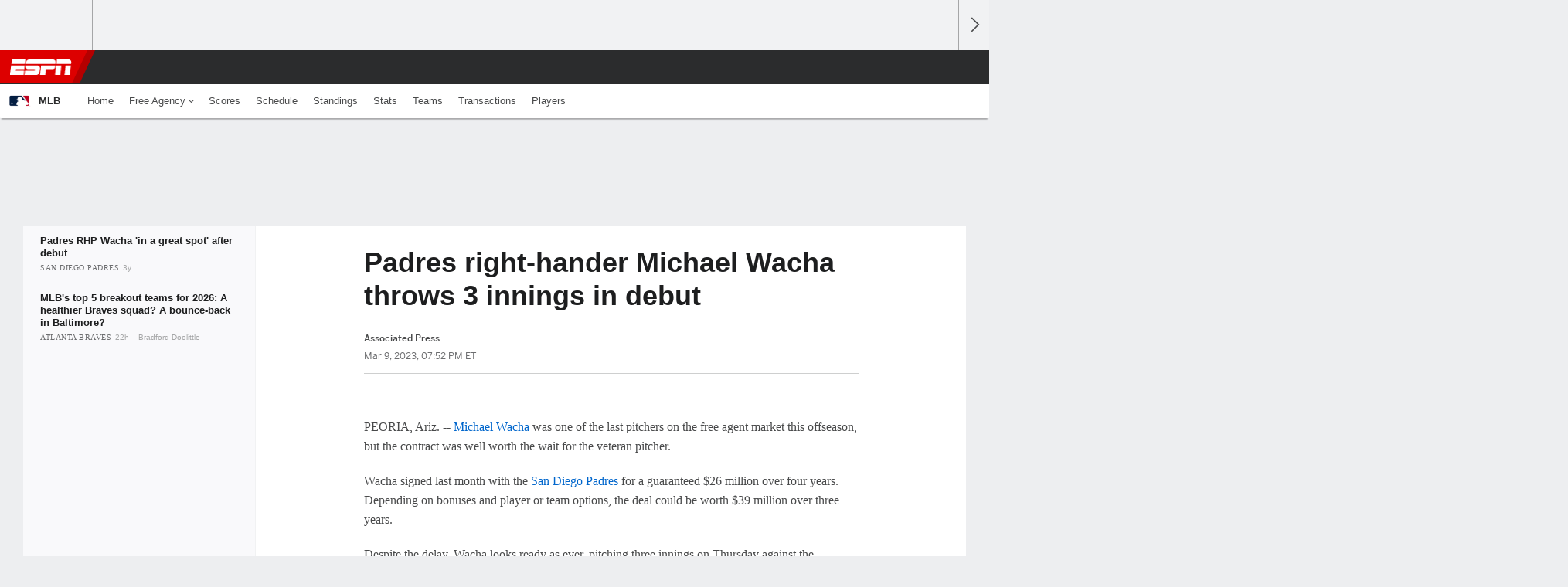

--- FILE ---
content_type: text/html;charset=UTF-8
request_url: https://www.espn.com/mlb/story/_/id/35823810/padres-right-hander-michael-wacha-throws-3-innings-debut
body_size: 31409
content:

	<!DOCTYPE html>
	<html class="no-icon-fonts" lang="en">
	<head>
		<meta http-equiv="content-type" content="text/html; charset=UTF-8" />
<meta http-equiv="x-ua-compatible" content="IE=edge,chrome=1" />
<meta name="viewport" content="initial-scale=1.0, maximum-scale=1.0, user-scalable=no">
<meta name="referrer" content="origin-when-cross-origin">
<link rel="canonical" href="https://www.espn.com/mlb/story/_/id/35823810/padres-right-hander-michael-wacha-throws-3-innings-debut" />
<title>Padres right-hander Michael Wacha throws 3 innings in debut - ESPN</title>
<meta name="description" content="San Diego Padres free-agent signee Michael Wacha gave up two unearned runs in three innings in his spring debut against the Cleveland Guardians on Thursday." />
<link rel="manifest" href="/manifest.json">
<meta name="DC.date.issued" content="2023-03-10T00:52:00Z">
<meta property="fb:app_id" content="116656161708917" />
<meta property="og:site_name" content="ESPN.com" />
<meta property="og:url" content="https://www.espn.com/mlb/story/_/id/35823810/padres-right-hander-michael-wacha-throws-3-innings-debut" />
<meta property="og:title" content="Padres right-hander Michael Wacha throws 3 innings in debut"/>
<meta property="og:description" content="San Diego Padres free-agent signee Michael Wacha gave up two unearned runs in three innings in his spring debut against the Cleveland Guardians on Thursday." />
<meta property="og:image" content="https://a3.espncdn.com/combiner/i?img=%2Fphoto%2F2023%2F0310%2Fr1142207_1296x729_16%2D9.jpg"/>
<meta property="og:image:width" content="1296" />
<meta property="og:image:height" content="729" />
<meta property="og:type" content="article" />
<meta property="article:opinion" content="false" />
<meta property="article:content_tier" content="free" />
<meta property="fb:pages" content="104266592953439" />
<meta name="twitter:site" content="espn" />
<meta name="twitter:url" content="https://www.espn.com/mlb/story/_/id/35823810/padres-right-hander-michael-wacha-throws-3-innings-debut" />
<meta name="twitter:title" content="Padres RHP Wacha 'in a great spot' after debut"/>
<meta name="twitter:description" content="San Diego Padres free-agent signee Michael Wacha gave up two unearned runs in three innings in his spring debut against the Cleveland Guardians on Thursday." />
<meta name="twitter:card" content="summary_large_image">
<meta name="twitter:app:name:iphone" content="ESPN"/>
<meta name="twitter:app:id:iphone" content="317469184"/>
<meta name="twitter:app:url:iphone" content="sportscenter://x-callback-url/showStory?uid=35823810"/>
<meta name="twitter:app:name:googleplay" content="ESPN"/>
<meta name="twitter:app:id:googleplay" content="com.espn.score_center"/>
<meta name="twitter:app:url:googleplay" content="sportscenter://x-callback-url/showStory?uid=35823810"/>
<meta name="title" content="Padres right-hander Michael Wacha throws 3 innings in debut - ESPN"/>
<meta name="medium" content="article" />
<meta name="apple-itunes-app" content="app-id=317469184, app-argument=sportscenter://x-callback-url/showStory?uid=35823810"/>

<!-- Indicate preferred brand name for Google to display -->
<script type="application/ld+json">
	{
		"@context": "https://schema.org",
		"@type":    "WebSite",
		"name":     "ESPN",
		"url":      "https://www.espn.com/"
		
	}
</script>




<script type="application/ld+json">{"@context":"http://schema.org","@type":"NewsArticle","mainEntityOfPage":{"@type":"WebPage","@id":"https://www.espn.com/mlb/story/_/id/35823810/padres-right-hander-michael-wacha-throws-3-innings-debut"},"headline":"Padres right-hander Michael Wacha throws 3 innings in debut - ESPN","description":"San Diego Padres free-agent signee Michael Wacha gave up two unearned runs in three innings in his spring debut against the Cleveland Guardians on Thursday.","datePublished":"2023-03-10T00:52:00Z","dateModified":"2023-03-10T00:52:00Z","image":{"@type":"ImageObject","url":"https://a.espncdn.com/photo/2023/0310/r1142207_1296x729_16-9.jpg","width":1296,"height":729},"publisher":{"@type":"organization","name":"ESPN","logo":{"@type":"ImageObject","url":"https://a.espncdn.com/combiner/i?img=/i/espn/espn_logos/amp/ESPN_amp.png&w=600&h=60","width":107,"height":60}}}</script><link rel="preload" as="font" type="font/woff2" href="https://a.espncdn.com/fonts/1.0.74/ESPNIcons/ESPNIcons.woff2" crossorigin/><link rel="preload" as="image" media="(min-width: 376px)" fetchpriority="high" href="https://a.espncdn.com/combiner/i?img=%2Fphoto%2F2023%2F0310%2Fr1142207_1296x518_5%2D2.jpg&w=920&h=368&scale=crop&cquality=80&location=origin&format=jpg">
<link rel="preload" as="image" media="(max-width: 375px)" fetchpriority="high" imagesrcset="https://a.espncdn.com/combiner/i?img=%2Fphoto%2F2023%2F0310%2Fr1142207_1296x518_5%2D2.jpg&w=375&h=150&scale=crop&cquality=80&location=origin, https://a.espncdn.com/combiner/i?img=%2Fphoto%2F2023%2F0310%2Fr1142207_1296x518_5%2D2.jpg&w=750&h=300&scale=crop&cquality=40&location=origin&format=jpg 2x">
<!--
<PageMap>
	<DataObject type="document">
		<Attribute name="title">Padres RHP Wacha 'in a great spot' after debut</Attribute>
	</DataObject>
	<DataObject type="thumbnail">
		<Attribute name="src" value="https://a3.espncdn.com/combiner/i?img=%2Fphoto%2F2023%2F0310%2Fr1142207_1296x729_16%2D9.jpg" />
		<Attribute name="width" value="1296" />
		<Attribute name="height" value="729" />
	</DataObject>
</PageMap>
-->
<script>
	try{
		__dataLayer = window.__dataLayer || {}; 
		__dataLayer.visitor = __dataLayer.visitor || {};
		__dataLayer.visitor.consent = Object.assign({ isAnonymous: !1 }, JSON.parse(localStorage.getItem("consentToken")).data);
	}catch(e){}
</script>

<script type="text/javascript" src="https://dcf.espn.com/TWDC-DTCI/prod/Bootstrap.js"></script>

<link rel="alternate" hreflang="en-us" href="https://www.espn.com/mlb/story/_/id/35823810/padres-right-hander-michael-wacha-throws-3-innings-debut" />
<link rel="alternate" hreflang="en-in" href="https://www.espn.in/mlb/story/_/id/35823810/padres-right-hander-michael-wacha-throws-3-innings-debut" />
<link rel="alternate" hreflang="en-au" href="https://www.espn.com.au/mlb/story/_/id/35823810/padres-right-hander-michael-wacha-throws-3-innings-debut" />
<link rel="alternate" hreflang="en-sg" href="https://www.espn.com.sg/mlb/story/_/id/35823810/padres-right-hander-michael-wacha-throws-3-innings-debut" />
<link rel="alternate" hreflang="en-za" href="https://africa.espn.com/mlb/story/_/id/35823810/padres-right-hander-michael-wacha-throws-3-innings-debut" />
<link rel="alternate" hreflang="en-ph" href="https://www.espn.ph/mlb/story/_/id/35823810/padres-right-hander-michael-wacha-throws-3-innings-debut" />
<link rel="alternate" hreflang="en-gb" href="https://www.espn.co.uk/mlb/story/_/id/35823810/padres-right-hander-michael-wacha-throws-3-innings-debut" />
<script type="text/javascript">
;(function(){

function rc(a){for(var b=a+"=",c=document.cookie.split(";"),d=0;d<c.length;d++){for(var e=c[d];" "===e.charAt(0);)e=e.substring(1,e.length);if(0===e.indexOf(b))return e.substring(b.length,e.length)}return null}var _nr=!1,_nrCookie=rc("_nr");null!==_nrCookie?"1"===_nrCookie&&(_nr=!0):Math.floor(100*Math.random())+1===13?(_nr=!0,document.cookie="_nr=1; path=/"):(_nr=!1,document.cookie="_nr=0; path=/");_nr&&(function(){;window.NREUM||(NREUM={});NREUM.init={privacy:{cookies_enabled:true},ajax:{deny_list:["bam.nr-data.net"]}};
;NREUM.loader_config={accountID:"459463",trustKey:"486618",agentID:"4434370",licenseKey:"NRBR-0abaca59ac0e8679fd6",applicationID:"3785502"};
;NREUM.info={beacon:"bam.nr-data.net",errorBeacon:"bam.nr-data.net",licenseKey:"NRBR-0abaca59ac0e8679fd6",applicationID:"3785502",sa:1};
;(()=>{"use strict";var e,t,n={8768:(e,t,n)=>{n.d(t,{T:()=>r,p:()=>i});const r=/(iPad|iPhone|iPod)/g.test(navigator.userAgent),i=r&&Boolean("undefined"==typeof SharedWorker)},880:(e,t,n)=>{n.d(t,{P_:()=>f,Mt:()=>p,C5:()=>s,DL:()=>m,OP:()=>_,lF:()=>E,Yu:()=>y,Dg:()=>g,CX:()=>c,GE:()=>b,sU:()=>j});var r=n(6797),i=n(4286);const o={beacon:r.ce.beacon,errorBeacon:r.ce.errorBeacon,licenseKey:void 0,applicationID:void 0,sa:void 0,queueTime:void 0,applicationTime:void 0,ttGuid:void 0,user:void 0,account:void 0,product:void 0,extra:void 0,jsAttributes:{},userAttributes:void 0,atts:void 0,transactionName:void 0,tNamePlain:void 0},a={};function s(e){if(!e)throw new Error("All info objects require an agent identifier!");if(!a[e])throw new Error("Info for ".concat(e," was never set"));return a[e]}function c(e,t){if(!e)throw new Error("All info objects require an agent identifier!");a[e]=(0,i.D)(t,o),(0,r.Qy)(e,a[e],"info")}var u=n(2797);const d=()=>{const e={blockSelector:"[data-nr-block]",maskInputOptions:{password:!0}};return{allow_bfcache:!0,privacy:{cookies_enabled:!0},ajax:{deny_list:void 0,enabled:!0,harvestTimeSeconds:10},distributed_tracing:{enabled:void 0,exclude_newrelic_header:void 0,cors_use_newrelic_header:void 0,cors_use_tracecontext_headers:void 0,allowed_origins:void 0},session:{domain:void 0,expiresMs:u.oD,inactiveMs:u.Hb},ssl:void 0,obfuscate:void 0,jserrors:{enabled:!0,harvestTimeSeconds:10},metrics:{enabled:!0},page_action:{enabled:!0,harvestTimeSeconds:30},page_view_event:{enabled:!0},page_view_timing:{enabled:!0,harvestTimeSeconds:30,long_task:!1},session_trace:{enabled:!0,harvestTimeSeconds:10},session_replay:{enabled:!1,harvestTimeSeconds:60,sampleRate:.1,errorSampleRate:.1,maskTextSelector:"*",maskAllInputs:!0,get blockClass(){return"nr-block"},get ignoreClass(){return"nr-ignore"},get maskTextClass(){return"nr-mask"},get blockSelector(){return e.blockSelector},set blockSelector(t){e.blockSelector+=",".concat(t)},get maskInputOptions(){return e.maskInputOptions},set maskInputOptions(t){e.maskInputOptions={...t,password:!0}}},spa:{enabled:!0,harvestTimeSeconds:10}}},l={};function f(e){if(!e)throw new Error("All configuration objects require an agent identifier!");if(!l[e])throw new Error("Configuration for ".concat(e," was never set"));return l[e]}function g(e,t){if(!e)throw new Error("All configuration objects require an agent identifier!");l[e]=(0,i.D)(t,d()),(0,r.Qy)(e,l[e],"config")}function p(e,t){if(!e)throw new Error("All configuration objects require an agent identifier!");var n=f(e);if(n){for(var r=t.split("."),i=0;i<r.length-1;i++)if("object"!=typeof(n=n[r[i]]))return;n=n[r[r.length-1]]}return n}const h={accountID:void 0,trustKey:void 0,agentID:void 0,licenseKey:void 0,applicationID:void 0,xpid:void 0},v={};function m(e){if(!e)throw new Error("All loader-config objects require an agent identifier!");if(!v[e])throw new Error("LoaderConfig for ".concat(e," was never set"));return v[e]}function b(e,t){if(!e)throw new Error("All loader-config objects require an agent identifier!");v[e]=(0,i.D)(t,h),(0,r.Qy)(e,v[e],"loader_config")}const y=(0,r.mF)().o;var w=n(2374),A=n(1651);const x={buildEnv:A.Re,bytesSent:{},queryBytesSent:{},customTransaction:void 0,disabled:!1,distMethod:A.gF,isolatedBacklog:!1,loaderType:void 0,maxBytes:3e4,offset:Math.floor(w._A?.performance?.timeOrigin||w._A?.performance?.timing?.navigationStart||Date.now()),onerror:void 0,origin:""+w._A.location,ptid:void 0,releaseIds:{},session:void 0,xhrWrappable:"function"==typeof w._A.XMLHttpRequest?.prototype?.addEventListener,version:A.q4},D={};function _(e){if(!e)throw new Error("All runtime objects require an agent identifier!");if(!D[e])throw new Error("Runtime for ".concat(e," was never set"));return D[e]}function j(e,t){if(!e)throw new Error("All runtime objects require an agent identifier!");D[e]=(0,i.D)(t,x),(0,r.Qy)(e,D[e],"runtime")}function E(e){return function(e){try{const t=s(e);return!!t.licenseKey&&!!t.errorBeacon&&!!t.applicationID}catch(e){return!1}}(e)}},4286:(e,t,n)=>{n.d(t,{D:()=>i});var r=n(8610);function i(e,t){try{if(!e||"object"!=typeof e)return(0,r.Z)("Setting a Configurable requires an object as input");if(!t||"object"!=typeof t)return(0,r.Z)("Setting a Configurable requires a model to set its initial properties");const n=Object.create(Object.getPrototypeOf(t),Object.getOwnPropertyDescriptors(t)),o=0===Object.keys(n).length?e:n;for(let a in o)if(void 0!==e[a])try{"object"==typeof e[a]&&"object"==typeof t[a]?n[a]=i(e[a],t[a]):n[a]=e[a]}catch(e){(0,r.Z)("An error occurred while setting a property of a Configurable",e)}return n}catch(e){(0,r.Z)("An error occured while setting a Configurable",e)}}},1651:(e,t,n)=>{n.d(t,{Re:()=>i,gF:()=>o,q4:()=>r});const r="1.234.0",i="PROD",o="CDN"},9557:(e,t,n)=>{n.d(t,{w:()=>o});var r=n(8610);const i={agentIdentifier:"",ee:void 0};class o{constructor(e){try{if("object"!=typeof e)return(0,r.Z)("shared context requires an object as input");this.sharedContext={},Object.assign(this.sharedContext,i),Object.entries(e).forEach((e=>{let[t,n]=e;Object.keys(i).includes(t)&&(this.sharedContext[t]=n)}))}catch(e){(0,r.Z)("An error occured while setting SharedContext",e)}}}},4329:(e,t,n)=>{n.d(t,{L:()=>d,R:()=>c});var r=n(3752),i=n(7022),o=n(4045),a=n(2325);const s={};function c(e,t){const n={staged:!1,priority:a.p[t]||0};u(e),s[e].get(t)||s[e].set(t,n)}function u(e){e&&(s[e]||(s[e]=new Map))}function d(){let e=arguments.length>0&&void 0!==arguments[0]?arguments[0]:"",t=arguments.length>1&&void 0!==arguments[1]?arguments[1]:"feature";if(u(e),!e||!s[e].get(t))return a(t);s[e].get(t).staged=!0;const n=[...s[e]];function a(t){const n=e?r.ee.get(e):r.ee,a=o.X.handlers;if(n.backlog&&a){var s=n.backlog[t],c=a[t];if(c){for(var u=0;s&&u<s.length;++u)l(s[u],c);(0,i.D)(c,(function(e,t){(0,i.D)(t,(function(t,n){n[0].on(e,n[1])}))}))}delete a[t],n.backlog[t]=null,n.emit("drain-"+t,[])}}n.every((e=>{let[t,n]=e;return n.staged}))&&(n.sort(((e,t)=>e[1].priority-t[1].priority)),n.forEach((e=>{let[t]=e;a(t)})))}function l(e,t){var n=e[1];(0,i.D)(t[n],(function(t,n){var r=e[0];if(n[0]===r){var i=n[1],o=e[3],a=e[2];i.apply(o,a)}}))}},3752:(e,t,n)=>{n.d(t,{ee:()=>u});var r=n(6797),i=n(3916),o=n(7022),a=n(880),s="nr@context";let c=(0,r.fP)();var u;function d(){}function l(){return new d}function f(){u.aborted=!0,u.backlog={}}c.ee?u=c.ee:(u=function e(t,n){var r={},c={},g={},p=!1;try{p=16===n.length&&(0,a.OP)(n).isolatedBacklog}catch(e){}var h={on:b,addEventListener:b,removeEventListener:y,emit:m,get:A,listeners:w,context:v,buffer:x,abort:f,aborted:!1,isBuffering:D,debugId:n,backlog:p?{}:t&&"object"==typeof t.backlog?t.backlog:{}};return h;function v(e){return e&&e instanceof d?e:e?(0,i.X)(e,s,l):l()}function m(e,n,r,i,o){if(!1!==o&&(o=!0),!u.aborted||i){t&&o&&t.emit(e,n,r);for(var a=v(r),s=w(e),d=s.length,l=0;l<d;l++)s[l].apply(a,n);var f=_()[c[e]];return f&&f.push([h,e,n,a]),a}}function b(e,t){r[e]=w(e).concat(t)}function y(e,t){var n=r[e];if(n)for(var i=0;i<n.length;i++)n[i]===t&&n.splice(i,1)}function w(e){return r[e]||[]}function A(t){return g[t]=g[t]||e(h,t)}function x(e,t){var n=_();h.aborted||(0,o.D)(e,(function(e,r){t=t||"feature",c[r]=t,t in n||(n[t]=[])}))}function D(e){return!!_()[c[e]]}function _(){return h.backlog}}(void 0,"globalEE"),c.ee=u)},9252:(e,t,n)=>{n.d(t,{E:()=>r,p:()=>i});var r=n(3752).ee.get("handle");function i(e,t,n,i,o){o?(o.buffer([e],i),o.emit(e,t,n)):(r.buffer([e],i),r.emit(e,t,n))}},4045:(e,t,n)=>{n.d(t,{X:()=>o});var r=n(9252);o.on=a;var i=o.handlers={};function o(e,t,n,o){a(o||r.E,i,e,t,n)}function a(e,t,n,i,o){o||(o="feature"),e||(e=r.E);var a=t[o]=t[o]||{};(a[n]=a[n]||[]).push([e,i])}},8544:(e,t,n)=>{n.d(t,{bP:()=>s,iz:()=>c,m$:()=>a});var r=n(2374);let i=!1,o=!1;try{const e={get passive(){return i=!0,!1},get signal(){return o=!0,!1}};r._A.addEventListener("test",null,e),r._A.removeEventListener("test",null,e)}catch(e){}function a(e,t){return i||o?{capture:!!e,passive:i,signal:t}:!!e}function s(e,t){let n=arguments.length>2&&void 0!==arguments[2]&&arguments[2],r=arguments.length>3?arguments[3]:void 0;window.addEventListener(e,t,a(n,r))}function c(e,t){let n=arguments.length>2&&void 0!==arguments[2]&&arguments[2],r=arguments.length>3?arguments[3]:void 0;document.addEventListener(e,t,a(n,r))}},5526:(e,t,n)=>{n.d(t,{Rl:()=>a,ky:()=>s});var r=n(2374);const i="xxxxxxxx-xxxx-4xxx-yxxx-xxxxxxxxxxxx";function o(e,t){return e?15&e[t]:16*Math.random()|0}function a(){const e=r._A?.crypto||r._A?.msCrypto;let t,n=0;return e&&e.getRandomValues&&(t=e.getRandomValues(new Uint8Array(31))),i.split("").map((e=>"x"===e?o(t,++n).toString(16):"y"===e?(3&o()|8).toString(16):e)).join("")}function s(e){const t=r._A?.crypto||r._A?.msCrypto;let n,i=0;t&&t.getRandomValues&&(n=t.getRandomValues(new Uint8Array(31)));const a=[];for(var s=0;s<e;s++)a.push(o(n,++i).toString(16));return a.join("")}},2797:(e,t,n)=>{n.d(t,{Bq:()=>r,Hb:()=>o,oD:()=>i});const r="NRBA",i=144e5,o=18e5},2053:(e,t,n)=>{function r(){return Math.round(performance.now())}n.d(t,{z:()=>r})},8610:(e,t,n)=>{function r(e,t){"function"==typeof console.warn&&(console.warn("New Relic: ".concat(e)),t&&console.warn(t))}n.d(t,{Z:()=>r})},7269:(e,t,n)=>{n.d(t,{N:()=>u,T:()=>d});var r=n(7022),i=n(3752),o=n(9252),a=n(4329),s=n(2325);const c={stn:[s.D.sessionTrace],err:[s.D.jserrors,s.D.metrics],ins:[s.D.pageAction],spa:[s.D.spa],sr:[s.D.sessionReplay]};function u(e,t){var n=i.ee.get(t);e&&"object"==typeof e&&((0,r.D)(e,(function(e,t){if(!t)return(c[e]||[]).forEach((t=>{(0,o.p)("block-"+e,[],void 0,t,n)}));d[e]||((0,o.p)("feat-"+e,[],void 0,c[e],n),d[e]=!0)})),(0,a.L)(t,s.D.pageViewEvent))}const d={}},3916:(e,t,n)=>{n.d(t,{X:()=>i});var r=Object.prototype.hasOwnProperty;function i(e,t,n){if(r.call(e,t))return e[t];var i=n();if(Object.defineProperty&&Object.keys)try{return Object.defineProperty(e,t,{value:i,writable:!0,enumerable:!1}),i}catch(e){}return e[t]=i,i}},2374:(e,t,n)=>{n.d(t,{FN:()=>a,_A:()=>o,il:()=>r,v6:()=>i});const r=Boolean("undefined"!=typeof window&&window.document),i=Boolean("undefined"!=typeof WorkerGlobalScope&&self.navigator instanceof WorkerNavigator);let o=(()=>{if(r)return window;if(i){if("undefined"!=typeof globalThis&&globalThis instanceof WorkerGlobalScope)return globalThis;if(self instanceof WorkerGlobalScope)return self}throw new Error('New Relic browser agent shutting down due to error: Unable to locate global scope. This is possibly due to code redefining browser global variables like "self" and "window".')})();const a=""+o.location},7022:(e,t,n)=>{n.d(t,{D:()=>r});const r=(e,t)=>Object.entries(e||{}).map((e=>{let[n,r]=e;return t(n,r)}))},2438:(e,t,n)=>{n.d(t,{P:()=>o});var r=n(3752);const i=()=>{const e=new WeakSet;return(t,n)=>{if("object"==typeof n&&null!==n){if(e.has(n))return;e.add(n)}return n}};function o(e){try{return JSON.stringify(e,i())}catch(e){try{r.ee.emit("internal-error",[e])}catch(e){}}}},2650:(e,t,n)=>{n.d(t,{K:()=>a,b:()=>o});var r=n(8544);function i(){return"undefined"==typeof document||"complete"===document.readyState}function o(e,t){if(i())return e();(0,r.bP)("load",e,t)}function a(e){if(i())return e();(0,r.iz)("DOMContentLoaded",e)}},6797:(e,t,n)=>{n.d(t,{EZ:()=>u,Qy:()=>c,ce:()=>o,fP:()=>a,gG:()=>d,mF:()=>s});var r=n(2053),i=n(2374);const o={beacon:"bam.nr-data.net",errorBeacon:"bam.nr-data.net"};function a(){return i._A.NREUM||(i._A.NREUM={}),void 0===i._A.newrelic&&(i._A.newrelic=i._A.NREUM),i._A.NREUM}function s(){let e=a();return e.o||(e.o={ST:i._A.setTimeout,SI:i._A.setImmediate,CT:i._A.clearTimeout,XHR:i._A.XMLHttpRequest,REQ:i._A.Request,EV:i._A.Event,PR:i._A.Promise,MO:i._A.MutationObserver,FETCH:i._A.fetch}),e}function c(e,t,n){let i=a();const o=i.initializedAgents||{},s=o[e]||{};return Object.keys(s).length||(s.initializedAt={ms:(0,r.z)(),date:new Date}),i.initializedAgents={...o,[e]:{...s,[n]:t}},i}function u(e,t){a()[e]=t}function d(){return function(){let e=a();const t=e.info||{};e.info={beacon:o.beacon,errorBeacon:o.errorBeacon,...t}}(),function(){let e=a();const t=e.init||{};e.init={...t}}(),s(),function(){let e=a();const t=e.loader_config||{};e.loader_config={...t}}(),a()}},6998:(e,t,n)=>{n.d(t,{N:()=>i});var r=n(8544);function i(e){let t=arguments.length>1&&void 0!==arguments[1]&&arguments[1],n=arguments.length>2?arguments[2]:void 0,i=arguments.length>3?arguments[3]:void 0;return void(0,r.iz)("visibilitychange",(function(){if(t)return void("hidden"==document.visibilityState&&e());e(document.visibilityState)}),n,i)}},6034:(e,t,n)=>{n.d(t,{gF:()=>o,mY:()=>i,t9:()=>r,vz:()=>s,xS:()=>a});const r=n(2325).D.metrics,i="sm",o="cm",a="storeSupportabilityMetrics",s="storeEventMetrics"},2484:(e,t,n)=>{n.d(t,{Dz:()=>i,OJ:()=>a,qw:()=>o,t9:()=>r});const r=n(2325).D.pageViewEvent,i="firstbyte",o="domcontent",a="windowload"},6382:(e,t,n)=>{n.d(t,{t:()=>r});const r=n(2325).D.pageViewTiming},1509:(e,t,n)=>{n.d(t,{W:()=>o});var r=n(880),i=n(3752);class o{constructor(e,t,n){this.agentIdentifier=e,this.aggregator=t,this.ee=i.ee.get(e,(0,r.OP)(this.agentIdentifier).isolatedBacklog),this.featureName=n,this.blocked=!1}}},3975:(e,t,n)=>{n.d(t,{j:()=>v});var r=n(2325),i=n(880),o=n(9252),a=n(3752),s=n(2053),c=n(4329),u=n(2650),d=n(2374),l=n(8610),f=n(6034),g=n(6797);function p(){const e=(0,g.gG)();["setErrorHandler","finished","addToTrace","inlineHit","addRelease","addPageAction","setCurrentRouteName","setPageViewName","setCustomAttribute","interaction","noticeError","setUserId"].forEach((t=>{e[t]=function(){for(var n=arguments.length,r=new Array(n),i=0;i<n;i++)r[i]=arguments[i];return function(t){for(var n=arguments.length,r=new Array(n>1?n-1:0),i=1;i<n;i++)r[i-1]=arguments[i];let o=[];return Object.values(e.initializedAgents).forEach((e=>{e.exposed&&e.api[t]&&o.push(e.api[t](...r))})),o.length>1?o:o[0]}(t,...r)}}))}var h=n(7269);function v(e){let t=arguments.length>1&&void 0!==arguments[1]?arguments[1]:{},v=arguments.length>2?arguments[2]:void 0,m=arguments.length>3?arguments[3]:void 0,{init:b,info:y,loader_config:w,runtime:A={loaderType:v},exposed:x=!0}=t;const D=(0,g.gG)();y||(b=D.init,y=D.info,w=D.loader_config),(0,i.Dg)(e,b||{}),(0,i.GE)(e,w||{}),(0,i.sU)(e,A),y.jsAttributes??={},d.v6&&(y.jsAttributes.isWorker=!0),(0,i.CX)(e,y),p();const _=function(e,t){t||(0,c.R)(e,"api");const g={};var p=a.ee.get(e),h=p.get("tracer"),v="api-",m=v+"ixn-";function b(t,n,r,o){const a=(0,i.C5)(e);return null===n?delete a.jsAttributes[t]:(0,i.CX)(e,{...a,jsAttributes:{...a.jsAttributes,[t]:n}}),A(v,r,!0,o||null===n?"session":void 0)(t,n)}function y(){}["setErrorHandler","finished","addToTrace","inlineHit","addRelease"].forEach((e=>g[e]=A(v,e,!0,"api"))),g.addPageAction=A(v,"addPageAction",!0,r.D.pageAction),g.setCurrentRouteName=A(v,"routeName",!0,r.D.spa),g.setPageViewName=function(t,n){if("string"==typeof t)return"/"!==t.charAt(0)&&(t="/"+t),(0,i.OP)(e).customTransaction=(n||"http://custom.transaction")+t,A(v,"setPageViewName",!0)()},g.setCustomAttribute=function(e,t){let n=arguments.length>2&&void 0!==arguments[2]&&arguments[2];if("string"==typeof e){if(["string","number"].includes(typeof t)||null===t)return b(e,t,"setCustomAttribute",n);(0,l.Z)("Failed to execute setCustomAttribute.\nNon-null value must be a string or number type, but a type of <".concat(typeof t,"> was provided."))}else(0,l.Z)("Failed to execute setCustomAttribute.\nName must be a string type, but a type of <".concat(typeof e,"> was provided."))},g.setUserId=function(e){if("string"==typeof e||null===e)return b("enduser.id",e,"setUserId",!0);(0,l.Z)("Failed to execute setUserId.\nNon-null value must be a string type, but a type of <".concat(typeof e,"> was provided."))},g.interaction=function(){return(new y).get()};var w=y.prototype={createTracer:function(e,t){var n={},i=this,a="function"==typeof t;return(0,o.p)(m+"tracer",[(0,s.z)(),e,n],i,r.D.spa,p),function(){if(h.emit((a?"":"no-")+"fn-start",[(0,s.z)(),i,a],n),a)try{return t.apply(this,arguments)}catch(e){throw h.emit("fn-err",[arguments,this,"string"==typeof e?new Error(e):e],n),e}finally{h.emit("fn-end",[(0,s.z)()],n)}}}};function A(e,t,n,i){return function(){return(0,o.p)(f.xS,["API/"+t+"/called"],void 0,r.D.metrics,p),i&&(0,o.p)(e+t,[(0,s.z)(),...arguments],n?null:this,i,p),n?void 0:this}}function x(){n.e(439).then(n.bind(n,5692)).then((t=>{let{setAPI:n}=t;n(e),(0,c.L)(e,"api")})).catch((()=>(0,l.Z)("Downloading runtime APIs failed...")))}return["actionText","setName","setAttribute","save","ignore","onEnd","getContext","end","get"].forEach((e=>{w[e]=A(m,e,void 0,r.D.spa)})),g.noticeError=function(e,t){"string"==typeof e&&(e=new Error(e)),(0,o.p)(f.xS,["API/noticeError/called"],void 0,r.D.metrics,p),(0,o.p)("err",[e,(0,s.z)(),!1,t],void 0,r.D.jserrors,p)},d.v6?x():(0,u.b)((()=>x()),!0),g}(e,m);return(0,g.Qy)(e,_,"api"),(0,g.Qy)(e,x,"exposed"),(0,g.EZ)("activatedFeatures",h.T),_}},2325:(e,t,n)=>{n.d(t,{D:()=>r,p:()=>i});const r={ajax:"ajax",jserrors:"jserrors",metrics:"metrics",pageAction:"page_action",pageViewEvent:"page_view_event",pageViewTiming:"page_view_timing",sessionReplay:"session_replay",sessionTrace:"session_trace",spa:"spa"},i={[r.pageViewEvent]:1,[r.pageViewTiming]:2,[r.metrics]:3,[r.jserrors]:4,[r.ajax]:5,[r.sessionTrace]:6,[r.pageAction]:7,[r.spa]:8,[r.sessionReplay]:9}}},r={};function i(e){var t=r[e];if(void 0!==t)return t.exports;var o=r[e]={exports:{}};return n[e](o,o.exports,i),o.exports}i.m=n,i.d=(e,t)=>{for(var n in t)i.o(t,n)&&!i.o(e,n)&&Object.defineProperty(e,n,{enumerable:!0,get:t[n]})},i.f={},i.e=e=>Promise.all(Object.keys(i.f).reduce(((t,n)=>(i.f[n](e,t),t)),[])),i.u=e=>(({78:"page_action-aggregate",147:"metrics-aggregate",193:"session_trace-aggregate",242:"session-manager",317:"jserrors-aggregate",348:"page_view_timing-aggregate",412:"lazy-feature-loader",439:"async-api",538:"recorder",590:"session_replay-aggregate",675:"compressor",786:"page_view_event-aggregate",873:"spa-aggregate",898:"ajax-aggregate"}[e]||e)+"."+{78:"e03e2220",147:"75d6a08d",193:"715c3096",242:"9219a813",286:"d701d70f",317:"8c74e315",348:"ad791b05",412:"fe5af5d1",439:"bbe52263",538:"1b18459f",590:"36b41a12",646:"c6971123",675:"ae9f91a8",786:"e157f7ce",873:"e1bcad73",898:"716f46cf"}[e]+"-1.234.0.min.js"),i.o=(e,t)=>Object.prototype.hasOwnProperty.call(e,t),e={},t="NRBA:",i.l=(n,r,o,a)=>{if(e[n])e[n].push(r);else{var s,c;if(void 0!==o)for(var u=document.getElementsByTagName("script"),d=0;d<u.length;d++){var l=u[d];if(l.getAttribute("src")==n||l.getAttribute("data-webpack")==t+o){s=l;break}}s||(c=!0,(s=document.createElement("script")).charset="utf-8",s.timeout=120,i.nc&&s.setAttribute("nonce",i.nc),s.setAttribute("data-webpack",t+o),s.src=n),e[n]=[r];var f=(t,r)=>{s.onerror=s.onload=null,clearTimeout(g);var i=e[n];if(delete e[n],s.parentNode&&s.parentNode.removeChild(s),i&&i.forEach((e=>e(r))),t)return t(r)},g=setTimeout(f.bind(null,void 0,{type:"timeout",target:s}),12e4);s.onerror=f.bind(null,s.onerror),s.onload=f.bind(null,s.onload),c&&document.head.appendChild(s)}},i.r=e=>{"undefined"!=typeof Symbol&&Symbol.toStringTag&&Object.defineProperty(e,Symbol.toStringTag,{value:"Module"}),Object.defineProperty(e,"__esModule",{value:!0})},i.j=35,i.p="https://js-agent.newrelic.com/",(()=>{var e={35:0,266:0};i.f.j=(t,n)=>{var r=i.o(e,t)?e[t]:void 0;if(0!==r)if(r)n.push(r[2]);else{var o=new Promise(((n,i)=>r=e[t]=[n,i]));n.push(r[2]=o);var a=i.p+i.u(t),s=new Error;i.l(a,(n=>{if(i.o(e,t)&&(0!==(r=e[t])&&(e[t]=void 0),r)){var o=n&&("load"===n.type?"missing":n.type),a=n&&n.target&&n.target.src;s.message="Loading chunk "+t+" failed.\n("+o+": "+a+")",s.name="ChunkLoadError",s.type=o,s.request=a,r[1](s)}}),"chunk-"+t,t)}};var t=(t,n)=>{var r,o,[a,s,c]=n,u=0;if(a.some((t=>0!==e[t]))){for(r in s)i.o(s,r)&&(i.m[r]=s[r]);if(c)c(i)}for(t&&t(n);u<a.length;u++)o=a[u],i.o(e,o)&&e[o]&&e[o][0](),e[o]=0},n=window.webpackChunkNRBA=window.webpackChunkNRBA||[];n.forEach(t.bind(null,0)),n.push=t.bind(null,n.push.bind(n))})();var o={};(()=>{i.r(o);var e=i(2325),t=i(880);const n=Object.values(e.D);function r(e){const r={};return n.forEach((n=>{r[n]=function(e,n){return!1!==(0,t.Mt)(n,"".concat(e,".enabled"))}(n,e)})),r}var a=i(3975);var s=i(9252),c=i(8768),u=i(4329),d=i(1509),l=i(2650),f=i(2374),g=i(8610);class p extends d.W{constructor(e,t,n){let r=!(arguments.length>3&&void 0!==arguments[3])||arguments[3];super(e,t,n),this.hasAggregator=!1,this.auto=r,this.abortHandler,r&&(0,u.R)(e,n)}importAggregator(n){if(this.hasAggregator||!this.auto)return;let r,o;this.hasAggregator=!0,!0!==(0,t.Mt)(this.agentIdentifier,"privacy.cookies_enabled")||f.v6||(o=Promise.all([i.e(286),i.e(242)]).then(i.bind(i,3289)).catch((e=>{(0,g.Z)("failed to import the session manager",e)})));const a=async()=>{try{if(o&&!r){const{setupAgentSession:e}=await o;r=e(this.agentIdentifier)}if(!function(t,n){return t!==e.D.sessionReplay||(!!n?.isNew||!!n?.state.sessionReplayActive)}(this.featureName,r))return void(0,u.L)(this.agentIdentifier,this.featureName);const{lazyFeatureLoader:t}=await i.e(412).then(i.bind(i,3160)),{Aggregate:a}=await t(this.featureName,"aggregate");new a(this.agentIdentifier,this.aggregator,n)}catch(e){(0,g.Z)("Downloading ".concat(this.featureName," failed..."),e),this.abortHandler?.()}};f.v6?a():(0,l.b)((()=>a()),!0)}}var h=i(2484),v=i(2053);class m extends p{static featureName=h.t9;constructor(n,r){let i=!(arguments.length>2&&void 0!==arguments[2])||arguments[2];if(super(n,r,h.t9,i),("undefined"==typeof PerformanceNavigationTiming||c.T)&&"undefined"!=typeof PerformanceTiming){const r=(0,t.OP)(n);r[h.Dz]=Math.max(Date.now()-r.offset,0),(0,l.K)((()=>r[h.qw]=Math.max((0,v.z)()-r[h.Dz],0))),(0,l.b)((()=>{const t=(0,v.z)();r[h.OJ]=Math.max(t-r[h.Dz],0),(0,s.p)("timing",["load",t],void 0,e.D.pageViewTiming,this.ee)}))}this.importAggregator()}}var b=i(9557),y=i(7022);class w extends b.w{constructor(e){super(e),this.aggregatedData={}}store(e,t,n,r,i){var o=this.getBucket(e,t,n,i);return o.metrics=function(e,t){t||(t={count:0});return t.count+=1,(0,y.D)(e,(function(e,n){t[e]=A(n,t[e])})),t}(r,o.metrics),o}merge(e,t,n,r,i){var o=this.getBucket(e,t,r,i);if(o.metrics){var a=o.metrics;a.count+=n.count,(0,y.D)(n,(function(e,t){if("count"!==e){var r=a[e],i=n[e];i&&!i.c?a[e]=A(i.t,r):a[e]=function(e,t){if(!t)return e;t.c||(t=x(t.t));return t.min=Math.min(e.min,t.min),t.max=Math.max(e.max,t.max),t.t+=e.t,t.sos+=e.sos,t.c+=e.c,t}(i,a[e])}}))}else o.metrics=n}storeMetric(e,t,n,r){var i=this.getBucket(e,t,n);return i.stats=A(r,i.stats),i}getBucket(e,t,n,r){this.aggregatedData[e]||(this.aggregatedData[e]={});var i=this.aggregatedData[e][t];return i||(i=this.aggregatedData[e][t]={params:n||{}},r&&(i.custom=r)),i}get(e,t){return t?this.aggregatedData[e]&&this.aggregatedData[e][t]:this.aggregatedData[e]}take(e){for(var t={},n="",r=!1,i=0;i<e.length;i++)t[n=e[i]]=D(this.aggregatedData[n]),t[n].length&&(r=!0),delete this.aggregatedData[n];return r?t:null}}function A(e,t){return null==e?function(e){e?e.c++:e={c:1};return e}(t):t?(t.c||(t=x(t.t)),t.c+=1,t.t+=e,t.sos+=e*e,e>t.max&&(t.max=e),e<t.min&&(t.min=e),t):{t:e}}function x(e){return{t:e,min:e,max:e,sos:e*e,c:1}}function D(e){return"object"!=typeof e?[]:(0,y.D)(e,_)}function _(e,t){return t}var j=i(6797),E=i(5526),k=i(2438);var T=i(6998),N=i(8544),P=i(6382);class S extends p{static featureName=P.t;constructor(e,n){let r=!(arguments.length>2&&void 0!==arguments[2])||arguments[2];super(e,n,P.t,r),f.il&&((0,t.OP)(e).initHidden=Boolean("hidden"===document.visibilityState),(0,T.N)((()=>(0,s.p)("docHidden",[(0,v.z)()],void 0,P.t,this.ee)),!0),(0,N.bP)("pagehide",(()=>(0,s.p)("winPagehide",[(0,v.z)()],void 0,P.t,this.ee))),this.importAggregator())}}var I=i(6034);class O extends p{static featureName=I.t9;constructor(e,t){let n=!(arguments.length>2&&void 0!==arguments[2])||arguments[2];super(e,t,I.t9,n),this.importAggregator()}}new class{constructor(e){let t=arguments.length>1&&void 0!==arguments[1]?arguments[1]:(0,E.ky)(16);this.agentIdentifier=t,this.sharedAggregator=new w({agentIdentifier:this.agentIdentifier}),this.features={},this.desiredFeatures=new Set(e.features||[]),this.desiredFeatures.add(m),Object.assign(this,(0,a.j)(this.agentIdentifier,e,e.loaderType||"agent")),this.start()}get config(){return{info:(0,t.C5)(this.agentIdentifier),init:(0,t.P_)(this.agentIdentifier),loader_config:(0,t.DL)(this.agentIdentifier),runtime:(0,t.OP)(this.agentIdentifier)}}start(){const t="features";try{const n=r(this.agentIdentifier),i=[...this.desiredFeatures];i.sort(((t,n)=>e.p[t.featureName]-e.p[n.featureName])),i.forEach((t=>{if(n[t.featureName]||t.featureName===e.D.pageViewEvent){const r=function(t){switch(t){case e.D.ajax:return[e.D.jserrors];case e.D.sessionTrace:return[e.D.ajax,e.D.pageViewEvent];case e.D.pageViewTiming:return[e.D.pageViewEvent];default:return[]}}(t.featureName);r.every((e=>n[e]))||(0,g.Z)("".concat(t.featureName," is enabled but one or more dependent features has been disabled (").concat((0,k.P)(r),"). This may cause unintended consequences or missing data...")),this.features[t.featureName]=new t(this.agentIdentifier,this.sharedAggregator)}})),(0,j.Qy)(this.agentIdentifier,this.features,t)}catch(e){(0,g.Z)("Failed to initialize all enabled instrument classes (agent aborted) -",e);for(const e in this.features)this.features[e].abortHandler?.();const n=(0,j.fP)();return delete n.initializedAgents[this.agentIdentifier]?.api,delete n.initializedAgents[this.agentIdentifier]?.[t],delete this.sharedAggregator,n.ee?.abort(),delete n.ee?.get(this.agentIdentifier),!1}}}({features:[m,S,O],loaderType:"lite"})})(),window.NRBA=o})();
})();

})();
</script><script src="https://secure.espn.com/core/format/modules/head/i18n?edition-host=espn.com&lang=en&region=us&geo=us&site=espn&site-type=full&type=ext&build=0.757.1.2"></script>
<link href='https://a.espncdn.com' rel='preconnect' crossorigin>
<link href='https://cdn.registerdisney.go.com' rel='preconnect' crossorigin>
<link href='https://fan.api.espn.com' rel='preconnect' crossorigin>
<link href='https://secure.espn.com' rel='preconnect' crossorigin>

<link rel="mask-icon" sizes="any" href="https://a.espncdn.com/prod/assets/icons/E.svg" color="#990000">
<link rel="shortcut icon" href="https://a.espncdn.com/favicon.ico" />
<link rel="apple-touch-icon" href="https://a.espncdn.com/wireless/mw5/r1/images/bookmark-icons-v2/espn-icon-57x57.png" />
<link rel="apple-touch-icon-precomposed" href="https://a.espncdn.com/wireless/mw5/r1/images/bookmark-icons-v2/espn-icon-57x57.png">
<link rel="apple-touch-icon-precomposed" sizes="60x60" href="https://a.espncdn.com/wireless/mw5/r1/images/bookmark-icons-v2/espn-icon-60x60.png">
<link rel="apple-touch-icon-precomposed" sizes="72x72" href="https://a.espncdn.com/wireless/mw5/r1/images/bookmark-icons-v2/espn-icon-72x72.png">
<link rel="apple-touch-icon-precomposed" sizes="76x76" href="https://a.espncdn.com/wireless/mw5/r1/images/bookmark-icons-v2/espn-icon-76x76.png">
<link rel="apple-touch-icon-precomposed" sizes="114x114" href="https://a.espncdn.com/wireless/mw5/r1/images/bookmark-icons-v2/espn-icon-114x114.png">
<link rel="apple-touch-icon-precomposed" sizes="120x120" href="https://a.espncdn.com/wireless/mw5/r1/images/bookmark-icons-v2/espn-icon-120x120.png">
<link rel="apple-touch-icon-precomposed" sizes="144x144" href="https://a.espncdn.com/wireless/mw5/r1/images/bookmark-icons-v2/espn-icon-144x144.png">
<link rel="apple-touch-icon-precomposed" sizes="152x152" href="https://a.espncdn.com/wireless/mw5/r1/images/bookmark-icons-v2/espn-icon-152x152.png">
<link rel="apple-touch-icon-precomposed" sizes="180x180" href="https://a.espncdn.com/wireless/mw5/r1/images/bookmark-icons-v2/espn-icon-180x180.png">
<link rel="alternate" href="android-app://com.espn.score_center/sportscenter/x-callback-url/showStory?uid=35823810" />
<link rel="alternate" href="ios-app://317469184/sportscenter/x-callback-url/showStory?uid=35823810" />
<link rel="stylesheet" href="https://a.espncdn.com/redesign/0.757.1/css/shell-desktop.css" /><link rel="stylesheet" href="https://a.espncdn.com/redesign/0.757.1/css/page.css"><link class="page-type-include" rel="stylesheet" href="https://a.espncdn.com/redesign/0.757.1/css/story.css">
		<script>
			var navigator = window.navigator || {};

			if ('serviceWorker' in navigator) {
				navigator.serviceWorker.register('/service-worker.js');
			}
		</script>
	
		<script src="https://a.espncdn.com/redesign/0.757.1/js/espn-head.js"></script>
	    
		<script>
			if (espn && espn.geoRedirect){
				espn.geoRedirect.run();
			}
		</script>
	
<script>
	var espn = espn || {};
	espn.isOneSite = false;
	espn.build = "0.757.1";
	espn.siteType = "full";
	espn.anonymous_favorites = "true" === "true";
	espn.isFantasycast = false;
	
	espn.absoluteNavLinks = false;
	espn.useEPlus = true;
	espn.hidePremiumBranding = false; // used in pof: hide e+ branding if non premium edition (SEWEB-22908)
	espn.enableObscuredAdsSkipping = false;
	
	espn.enableInlinePlayback = true;
	espn.enableInlinePPV = true;
	espn.dcsOverride = '';
	espn.cmsOverride = '';
	espn.load_hl_cb_script = false;
	espn.enableDmp = "true" === "true";
	
		espn.playabilitySource = "playbackId";
	
</script>
<script src="https://a.espncdn.com/redesign/0.757.1/node_modules/espn-lazysizes/lazysizes.min.js" async></script>

<script type='text/javascript'>
	(function () {
		var featureGating;

		try {
			featureGating = JSON.parse('{"draftArticleDeeplinks":false,"enableVenu":false,"enableCoverProbability-college-football":false,"soccer_v4":false,"enablePboFirst":false,"exclusivesOddsTabNhl":true,"enableBookworm":false,"enableNoSpoilerMode":true,"nba-summer-utah_v4":true,"enableTiaraToggleSettings":true,"enableMagnite":true,"enableMyBetsSettingsOverlay":true,"enableSubscriberCohorts":true,"enableFightcenterOdds":false,"enableAutoplayUnlimited":false,"enableStreamMenu":true,"wnba_v4_global":true,"startFromBeginningForAllContent":true,"enableGameBreaksOnWebview":false,"ed-pick-deep-link-tcmen-android":false,"fastcastSameEventCheck":true,"enableCoverProbability-wnba":false,"disableAmp":true,"tennisScoresOdds":false,"exclusivesOddsTabNfl":true,"contributorFollowingWebviews":true,"nba-summer-california_v4":true,"nba-summer-golden-state_v4":true,"ed-pick-deep-link-tcmen-ios":false,"gamepackageMyPicks":true,"wnba_v4":true,"webviewAjaxAnalytics":true,"hsb-polling-college-football":false,"mens-olympics-basketball_v4":true,"nba-summer-las-vegas_v4":true,"stickyFooter":false,"mens-college-basketball-bracket-fc":true,"gameSwitcherBasketball_v4":true,"fittRoutes":["(nfl|nba|nhl|nba-g-league|world-baseball-classic|nba-summer-league|mens-college-basketball|womens-college-basketball|caribbean-series|soccer)/schedule","(nfl|mlb|nba|wnba|nbl|nhl|mens-college-basketball|womens-college-basketball|nba-summer-league|nba-g-league|college-football|world-baseball-classic|caribbean-series|soccer|pll|college-baseball|college-softball|college-sports)/scoreboard","(afl)/(standings)","(mlb|nhl|nba|wnba|nfl|mens-college-basketball|womens-college-basketball|college-football|soccer)/team","(mlb|nba|wnba|nba-summer-league|nba-g-league|nbl|mens-college-basketball|womens-college-basketball|mens-olympics-basketball|womens-olympics-basketball|nfl|college-football|world-baseball-classic|caribbean-series|soccer|college-softball|college-baseball)/(match|boxscore|game|matchup|playbyplay|preview|recap|video|lineups|matchstats|commentary|report|verslag)","olympics/(summer|winter)/[0-9]{4}/(medals|results|sports)","(rugby|rugby-league)/(fixtures|schedule|scoreboard|resultados)"],"fiba_v4_global":true,"activeSportsSiteAPI":true,"womens-olympics-basketball_v4":true,"showTaboolaArticle":false,"enableEWCS":true,"fittNRConfig":true,"enableMyBetsModuleIndex":true,"enableGamecastSponsoredAd":false,"cloudfrontTimeZoneHeader":false,"nba-summer-orlando_v4":true,"enableCBHLTest":true,"enableFastcast":true,"hsb-polling-womens-college-basketball":false,"ed-pick-deep-link-fantasy-ios":true,"enableDeviceAttributeProvider":true,"enableScoresDrawerOddsStrip":true,"playerFollowing":true,"enableEWCSAnon":true,"gameSwitcherFootball_v4":true,"enableDmpAu":true,"hsb-polling-mens-college-basketball":false,"nbl_v4_global":true,"nba-summer-utah_v4_global":true,"singleCarouselMyBets":true,"womens-olympics-basketball_v4_global":true,"enableWatchContextMenuFetch":true,"enableClipsPrerollAbTest":true,"gameSwitcherBaseball":true,"disableOneIdSetFocus":true,"enableContinuousPlayForLive":true,"allContributorPostTypes":true,"contributorFollowButton":true,"contributorShortstopFollowButton":false,"enableFuturesOnOddsPage":false,"keyPlays_v4":true,"enableGPLiveOdds":true,"articlesUseContentCore":false,"exclusivesOddsTabWnba":true,"geoFooter":true,"enableMarketplace":true,"playByPlay_v4":false,"contributorFeedFollowButton":true,"oddsStrip":true,"exclusivesOddsTabNba":false,"lastPlays_v4":false,"enableWebPlayer":false,"nba-summer-sacramento_v4":true,"nfl_v4_global":true,"enableTGLLeaderboard":true,"nba-summer-golden-state_v4_global":true,"nba-summer-las-vegas_v4_global":true,"college-football_v4_global":true,"college-football_v4":true,"nba-development_v4_global":true,"nba-summer-orlando_v4_global":true,"enableVisionEvents":true,"enableDmp":true,"usPrivacy":true,"enablePillMetadata":true,"enablePWA":true,"startFromBeginning":true,"enableAnonBetCarousel":false,"contributorArticleFollowButton":false,"browerDeprecation":true,"disableBet365":false,"nba-summer-league_v4_global":true,"gameSwitcherLacrosse":false,"draftkingsLinkedAccountSettings":false,"enableDraftkingsMyBets":false,"enableMyBetsGamecast":false,"enableGameblockOddsStrip":true,"ed-pick-deep-link-espnapp-android":false,"enableLeaderboardWatchRow":true,"sc4u":true,"enableBettingToggleSettings":true,"nba_v4_global":true,"enableCatchUpToLive":true,"exploreTiles":false,"newSearchVersion":true,"continueWatching":true,"enableMoreFutures":true,"w2w":true,"enableMagicLink":true,"deflateZips":false,"watchAPIPznHeaders":false,"bettingOdds":true,"nba-summer-california_v4_global":true,"enableGraceHold":true,"enableHighVolumeRow":true,"hudsonPAL":true,"contributorContentReactions":false,"olyResultsGPWebview":false,"disableUSBettingAds":true,"enableExpiredTokenSupport":true,"gameSwitcherFootball":true,"exclusivesOddsTabMlb":true,"draftcastPickPredictor":true,"oddsStrip1-1":true,"gameSwitcherBasketball":true,"fittVodPlayer":true,"oneIDV4":true,"ed-pick-deep-link-espnapp-ios":false,"enableCoverProbability-nba":false,"gateFavorites":true,"nba-summer-sacramento_v4_global":true,"deferAdobePass":false,"mens-olympics-basketball_v4_global":true,"nba-development_v4":true,"nfl_v4":true,"enableCarouselPromo":false,"enableBetOddsTab":false,"maxFastcastGames":true,"enableBettingToggle":true,"favoritesMenuRedesignFitt":true,"gameSwitcher_global":true,"mobilePlaylist":true,"siteBroadcast":true,"enableMlbNetworkScheduleFilter":true,"gameSwitcherBaseball_v4":true,"showTaboolaSportIndex":true,"nba-summer-league_v4":true,"enableAutoplayTiles":false,"enableSynchronousUserLocation":false,"enableTGL":true,"enableHuluPromo":false,"nba_v4":true,"enableTGLSchedule":false,"enableBetCarousel":true,"drm":true,"contributorFollowing":true,"womens-college-basketball_v4_global":true,"nbl_v4":true,"enableScoreboardPromo":false,"womens-college-basketball-bracket-fc":true,"contentReactions":true,"gamepackageFantasyModule":true,"hudsonPlayer":true,"gameSwitcherHockey":true,"mlb_v4":false,"gameSwitcherSoccer":true,"oddsStrip1-1_indexpages":true,"enableWatchHeaderVideoPromo":true,"w2wSkeletonUI":true,"gpv4_streamcenter":true,"draftcastBreakingNews":true,"mens-college-basketball_v4_global":true,"mens-college-basketball_v4":true,"fiba_v4":true,"enableCoverProbability-nfl":false,"enableWebviewAnchorLinks":false,"womens-college-basketball_v4":true,"enableSixPackPostState":true,"enableAutoplayUnlimitedTiles":false,"enableExitModal-v2":true,"enableExitModal-v3":true,"preventBackgroundedClipPlayback":false,"refetchWatchSubscriptions":false,"ed-pick-deep-link-fantasy-android":true,"favoritesMenuRedesignScore":true}');
		} catch (e) {}

		window.espn.featureGating = featureGating || {};
	})();
</script>

<script type='text/javascript'>
	(function () {
		var webviewFeatureGating;

		try {
			webviewFeatureGating = JSON.parse('{"showstory":{"fantasy":{"android":"8.15.0","ios":"8.15.0"},"espnapp":{"android":"7.17.0","ios":"7.17.0"},"tcmen":{"android":"14.0.0","ios":"14.0.0"}}}');
		} catch (e) {}

		window.espn.webviewFeatureGating = webviewFeatureGating || {};
	})();
</script>


	<script>
		window.googletag = window.googletag || {};

		(function () {
			espn = window.espn || {};
			espn.ads = espn.ads || {};
			espn.ads.config = {"page_url":"https://www.espn.com/mlb/story/_/id/35823810/padres-right-hander-michael-wacha-throws-3-innings-debut","prebidAdConfig":{"usePrebidBids":true,"timeout":1000},"level":"espn.com/mlb/story","sizesEspnPlus":{"banner-index":{"excludedSize":["728,90"],"mappings":[{"viewport":[1280,0],"slot":[[1280,100],[970,250]]},{"viewport":[1024,0],"slot":[[970,66],[970,250]]},{"viewport":[768,0],"slot":[[728,90]]},{"viewport":[320,0],"slot":[[320,50]]},{"viewport":[0,0],"slot":[[240,38]]}],"defaultSize":[970,66],"excludedProfile":["xl"],"includedCountries":["us"],"pbjs":{"s":[[320,50]],"xl":[[970,250]],"l":[[970,250]],"m":[[728,90]]}},"gamecast":{"mappings":[{"viewport":[0,0],"slot":[[320,50]]}],"defaultSize":[320,50]},"banner-scoreboard":{"excludedSize":["970,250"],"mappings":[{"viewport":[1280,0],"slot":[[1280,100],[728,90]]},{"viewport":[1024,0],"slot":[[970,66],[728,90]]},{"viewport":[768,0],"slot":[[728,90]]},{"viewport":[320,0],"slot":[[320,50]]},{"viewport":[0,0],"slot":[[240,38]]}],"defaultSize":[970,66],"includedCountries":["us"],"pbjs":{"s":[[320,50]],"xl":[[728,90]],"l":[[728,90]],"m":[[728,90]]}},"banner":{"mappings":[{"viewport":[1280,0],"slot":[[1280,100],[970,250],[728,90]]},{"viewport":[1024,0],"slot":[[970,66],[970,250],[728,90]]},{"viewport":[768,0],"slot":[[728,90]]},{"viewport":[320,0],"slot":[[320,50]]},{"viewport":[0,0],"slot":[[240,38]]}],"defaultSize":[970,66],"pbjs":{"s":[[320,50]],"xl":[[970,250],[728,90]],"l":[[970,250],[728,90]],"m":[[728,90]]}},"incontent-betting":{"mappings":[{"viewport":[1024,0],"slot":[[300,251]]},{"viewport":[320,0],"slot":[[300,251]]}],"defaultSize":[300,251]},"native-betting":{"mappings":[{"viewport":[0,0],"slot":["fluid"]}],"defaultSize":"fluid"},"instream":{"mappings":[{"viewport":[0,0],"slot":[[1,3]]}],"defaultSize":[1,3]},"incontent":{"mappings":[{"viewport":[1024,0],"slot":[[300,250],[300,600]]}],"defaultSize":[300,250]}},"delayInPageAdSlots":true,"incontentPositions":{"defaults":{"favorites":-1,"news":4,"now":4},"index":{"top":{"favorites":-1},"nfl":{}}},"showEspnPlusAds":false,"kvpsEspnPlus":[{"name":"ed","value":"us"},{"name":"eplus","value":"true"}],"network":"21783347309","refreshOnBreakpointChange":true,"webviewOverride":{"banner":{"mlb/stats":"banner-webview","roster":"banner-webview","cfb/rankings":"banner-webview","team/stats":"banner-webview","nba/stats":"banner-webview","ncaaw/rankings":"banner-webview","nfl/stats":"banner-webview","standings":"banner-webview","cfb/stats":"banner-webview","ncb/rankings":"banner-webview"}},"sizes":{"gamecast":{"mappings":[{"viewport":[0,0],"slot":[[320,50]]}],"defaultSize":[320,50]},"overlay":{"mappings":[{"viewport":[0,0],"slot":[[0,0]]}],"defaultSize":[0,0]},"wallpaper":{"mappings":[{"viewport":[1280,0],"slot":[[1680,1050]]},{"viewport":[1024,0],"slot":[[1280,455]]},{"viewport":[0,0],"slot":[]}],"defaultSize":[1280,455]},"banner-scoreboard":{"excludedSize":["970,250"],"mappings":[{"viewport":[1280,0],"slot":[[1280,100],[728,90]]},{"viewport":[1024,0],"slot":[[970,66],[728,90]]},{"viewport":[768,0],"slot":[[728,90]]},{"viewport":[320,0],"slot":[[320,50]]},{"viewport":[0,0],"slot":[[240,38]]}],"defaultSize":[970,66],"includedCountries":["us"],"pbjs":{"s":[[320,50]],"xl":[[728,90]],"l":[[728,90]],"m":[[728,90]]}},"incontent2":{"mappings":[{"viewport":[0,0],"slot":[[300,250]]}],"defaultSize":[300,250]},"banner":{"mappings":[{"viewport":[1280,0],"slot":[[1280,100],[970,250],[728,90]]},{"viewport":[1024,0],"slot":[[970,66],[970,250],[728,90]]},{"viewport":[768,0],"slot":[[728,90]]},{"viewport":[320,0],"slot":[[320,50]]},{"viewport":[0,0],"slot":[[240,38]]}],"defaultSize":[970,66],"pbjs":{"s":[[320,50]],"xl":[[970,250],[728,90]],"l":[[970,250],[728,90]],"m":[[728,90]]}},"exclusions":{"mappings":[{"viewport":[0,0],"slot":[[1,2]]}],"defaultSize":[1,2]},"native-betting":{"mappings":[{"viewport":[0,0],"slot":["fluid"]}],"defaultSize":"fluid"},"banner-index":{"excludedSize":["728,90"],"mappings":[{"viewport":[1280,0],"slot":[[1280,100],[970,250]]},{"viewport":[1024,0],"slot":[[970,66],[970,250]]},{"viewport":[768,0],"slot":[[728,90]]},{"viewport":[320,0],"slot":[[320,50]]},{"viewport":[0,0],"slot":[[240,38]]}],"defaultSize":[970,66],"excludedProfile":["xl"],"includedCountries":["All"],"pbjs":{"s":[[320,50]],"xl":[[970,250]],"l":[[970,250]],"m":[[728,90]]}},"banner-webview":{"excludedSize":["970,250"],"mappings":[{"viewport":[1280,0],"slot":[[728,90]]},{"viewport":[1024,0],"slot":[[728,90]]},{"viewport":[768,0],"slot":[[728,90]]},{"viewport":[320,0],"slot":[[320,50]]},{"viewport":[0,0],"slot":[[240,38]]}],"defaultSize":[728,90],"includedCountries":["All"],"pbjs":{"s":[[320,50]],"xl":[[728,90]],"l":[[728,90]],"m":[[728,90]]}},"presby":{"mappings":[{"viewport":[0,0],"slot":[[112,62]]}],"defaultSize":[112,62]},"presentedbylogo":{"mappings":[{"viewport":[1024,0],"slot":[[128,30]]},{"viewport":[0,0],"slot":[[90,20]]}],"defaultSize":[128,30]},"native":{"mappings":[{"viewport":[0,0],"slot":["fluid"]}],"defaultSize":"fluid"},"incontentstrip":{"mappings":[{"viewport":[1024,0],"slot":[298,50]},{"viewport":[0,0],"slot":[]}],"defaultSize":[298,50]},"nlbettingschedule":{"mappings":[{"viewport":[1280,0],"slot":[[970,250]]},{"viewport":[1024,0],"slot":[[970,250]]},{"viewport":[768,0],"slot":[[300,250]]},{"viewport":[0,0],"slot":[[300,250]]}],"defaultSize":[300,250]},"incontent-betting":{"mappings":[{"viewport":[1024,0],"slot":[[300,251]]},{"viewport":[320,0],"slot":[[300,251]]}],"defaultSize":[300,251]},"nlbetting":{"mappings":[{"viewport":[0,0],"slot":[[75,65]]}],"defaultSize":[75,65]},"instream":{"mappings":[{"viewport":[0,0],"slot":[[1,3]]}],"defaultSize":[1,3]},"incontentstrip2":{"mappings":[{"viewport":[320,0],"slot":[[298,50]]}],"defaultSize":[298,50]},"incontent":{"mappings":[{"viewport":[1024,0],"slot":[[300,250],[300,600]]}],"defaultSize":[300,250]},"midpage":{"mappings":[{"viewport":[1280,0],"slot":[[700,400]]},{"viewport":[1024,0],"slot":[[440,330]]},{"viewport":[768,0],"slot":[[320,250]]},{"viewport":[0,0],"slot":[[320,250]]}],"defaultSize":[320,250]}},"load":{"schedule":{"tablet":"init","desktop":"init","mobile":"init"},"frontpage":{"tablet":"init","desktop":"init","mobile":"init"},"defaults":{"tablet":"init","desktop":"init","mobile":"init"},"index":{"tablet":"init","desktop":"init","mobile":"init"},"scoreboard":{"tablet":"init","desktop":"init","mobile":"init"},"standings":{"tablet":"init","desktop":"init","mobile":"init"},"story":{"tablet":"init","desktop":"init","mobile":"init"}},"bettingOnlySizes":{"incontent-betting":{"mappings":[{"viewport":[1024,0],"slot":[[300,251]]},{"viewport":[320,0],"slot":[[300,251]]}],"defaultSize":[300,251]},"native-betting":{"mappings":[{"viewport":[0,0],"slot":["fluid"]}],"defaultSize":"fluid"}},"supportDynamicPageLoad":true,"selector":".ad-slot","whitelistEspnPlus":["boxing","cbb","cfb","fantasy","frontpage","golf","mlb","mma","nba","ncaaw","nfl","nhl","soccer","tennis","wnba","horse","esports","formulaone"],"disabled":"false","override":{"banner":{"preview":"banner-scoreboard","game":"banner-scoreboard","fightcenter":"banner-scoreboard","match":"banner-scoreboard","index":"banner-index","scoreboard":"banner-scoreboard","conversation":"banner-scoreboard","lineups":"banner-scoreboard"}},"breakpoints":{"s":[0,767],"xl":[1280],"l":[1024,1279],"m":[768,1023]},"dynamicKeyValues":{"profile":{"key":"prof"}},"id":12129264,"kvps":[{"name":"ed","value":"us"},{"name":"ajx_url","value":"https://www.espn.com/mlb/story/_/id/35823810/padres-right-hander-michael-wacha-throws-3-innings-debut"},{"name":"pgn","value":"35823810"},{"name":"sp","value":"mlb"},{"name":"league","value":"10"},{"name":"tm","value":"sd"},{"name":"pl","value":"32640"},{"name":"objid","value":"35823810"},{"name":"pgtyp","value":"story"},{"name":"darkmode","value":"false"}],"base":"espn.com"};
			googletag.cmd = googletag.cmd || [];

			var espnAdsConfig = espn.ads.config;
			espn.ads.loadGPT = function () {
				var gads = document.createElement('script');
				gads.async = true;
				gads.type = 'text/javascript';
				gads.src = espnAdsConfig.network ? 'https://www.googletagservices.com/tag/js/gpt.js'+'?network-code='+ espnAdsConfig.network : 'https://www.googletagservices.com/tag/js/gpt.js';
				var node = document.getElementsByTagName('script')[0];
				node.parentNode.insertBefore(gads, node);
				delete espn.ads.loadGPT;
			}

			if (espn.siteType === 'data-lite') {
				/**
				 * Load ad library after our deferred files. Event subscription must
				 * occur on window.load to ensure pub/sub availability.
				 */

				// Ad calls will be made when ad library inits (after window.load).
				var liteAdLoadConfigs = {
					desktop: 'init',
					mobile: 'init',
					tablet: 'init'
				};

				espnAdsConfig.load = espnAdsConfig.load || {};
				espnAdsConfig.load.defaults = liteAdLoadConfigs
				espnAdsConfig.load.frontpage = liteAdLoadConfigs;
				espnAdsConfig.load.index = liteAdLoadConfigs;
				espnAdsConfig.load.story = liteAdLoadConfigs;
			} else {
				espn.ads.loadGPT();
			}

			

    // Load prebid.js for AppNexus
    (function() {
        var d   = document, 
            pbs = d.createElement('script'),
            target;

        window.espn = window.espn || {};
        espn.ads = espn.ads || {};
        espn.ads.isMagnite = true;

        pbs.type = 'text/javascript';
        pbs.src = 'https://micro.rubiconproject.com/prebid/dynamic/18138.js';
        target = document.getElementsByTagName('head')[0];
        target.insertBefore(pbs, target.firstChild);
    })();



			espn.ads.configPre = JSON.parse(JSON.stringify(espnAdsConfig));
		})();
	</script>


<script type='text/javascript'>
	(function () {
		window.espn.exitModalConfig = [{"continueText":"Go to DraftKings Sportsbook","continueLogo":"https://assets.espn.com/i/espnbet/espn-bet-1.svg","primaryTextMobile":"21+ Gambling Problem? Call 1-800-GAMBLER. You are about to leave ESPN and a different terms of use and privacy policy will apply. By proceeding, you agree and understand that The Walt Disney Company is not responsible for the site you are about to access.","heading":"You are now leaving ESPN.com...","primaryText":"You are about to leave the ESPN App and a different <a href='https://disneytermsofuse.com/english/'>terms of use<\/a> and <a href='https://privacy.thewaltdisneycompany.com/en/current-privacy-policy/'>privacy policy<\/a> will apply. By proceeding, you agree and understand that The Walt Disney Company is not responsible for the site you are about to access.","headingFantasyApp":"You are now leaving the ESPN Fantasy App...","Privacy Policy":"https://privacy.thewaltdisneycompany.com/en/current-privacy-policy/","headingTournamentChallengeApp":"You are now leaving the ESPN Tournament Challenge App...","analytics":{"league":"sports betting","eventName":"betting ui interaction","section":"betting","eventDetail":"betting interstitial view","pageName":"espn:betting:interstitial","sport":"sports betting","contentType":"sports betting warning"},"accessibilityLabelCheckbox":"DraftKings logo","remember":{"analyticsKey":"betlinkout","text":"I understand. Skip this next time and take me directly to DraftKings Sportsbook.","ttl":3412800},"hrefPatterns":["https://sportsbook.draftkings.com/","https://www.draftkings.com/"],"webviewType":"espnbet","accessibilityLabelButton":"Go to DraftKings Sportsbook","Terms of use":"Terms of use: https://disneytermsofuse.com/english/","logo":{"light":"https://a.espncdn.com/i/betting/DK_Light.svg","dark":"https://a.espncdn.com/i/betting/DK_Dark.svg","alt":"DraftKings"},"key":"bet","continueLogoDark":"https://assets.espn.com/i/espnbet/ESPN_Bet_Light.svg","legalDisclaimer":"GAMBLING PROBLEM? CALL 1-800-GAMBLER, (800) 327-5050 or visit gamblinghelplinema.org (MA). Call 877-8-HOPENY/text HOPENY (467369) (NY), 888-789-7777/visit ccpg.org (CT), or visit www.mdgamblinghelp.org (MD). 21+ and present in most states. (18+ DC/KY/NH/WY). Void in ONT. Terms: draftkings.com/sportsbook. On behalf of Boot Hill Casino & Resort (KS). Pass-thru of per wager tax may apply in IL. Lines and odds subject to change."}] || [];
	})();
</script>

			<!-- test & target - mbox.js -->
			<script type="text/javascript" src="https://a.espncdn.com/prod/scripts/analytics/ESPN_at_v2.rs.min.js"></script>
			

<script>
	// Picture element HTML shim|v it for old IE (pairs with Picturefill.js)
	document.createElement("picture");
</script>

	</head>

	<body class="story desktop  prod  " data-appearance='light' data-pagetype="story" data-sport="mlb" data-site="espn" data-customstylesheet="null" data-lang="en" data-edition="en-us" data-app="">
		<div class="ad-slot ad-slot-exclusions" data-slot-type="exclusions" data-slot-kvps="pos=exclusions" data-category-exclusion="true"></div><div class="ad-slot ad-slot-overlay" data-slot-type="overlay" data-slot-kvps="pos=outofpage" data-out-of-page="true"></div>
		<!-- abtest data object global -->
		<script type="text/javascript">
			var abtestData = {};
			
		</script>

		

		<div id="fb-root"></div>

        <div id="global-viewport"  data-behavior="global_nav_condensed global_nav_full"  class =" interior secondary">
            
<nav id="global-nav-mobile" data-loadtype="server"></nav>

            <div class="menu-overlay-primary"></div>
			<div id="header-wrapper" class="hidden-print">
				
					

<section id="global-scoreboard" class="hide-fullbtn" role="region">
    <button class="scoreboard-hidden-skip" data-skip="content" data-behavior="scoreboard_skipnav">
        Skip to main content
    </button>
    <button class="scoreboard-hidden-skip" data-skip="nav"  data-behavior="scoreboard_skipnav">
        Skip to navigation
    </button>
    <div class="wrap">
        <div class="scoreboard-content">
            
            <div class="scoreboard-dropdown-wrapper scoreboard-menu">
                <!-- mobile dropdown -->
                <div class="league-nav-wrapper league-nav-mobile mobile-dropdown">
                    <span class="mobile-arrow"></span>
                    <select id="league-nav"></select>
                </div>

                <!-- desktop dropdown -->
                <div class="dropdown-wrapper league-nav-desktop desktop-dropdown" data-behavior="button_dropdown">
                    <button type="button" class="button button-filter sm dropdown-toggle current-league-name"></button>
                    <ul class="dropdown-menu league-nav med"></ul>
                </div>
            </div>

            <div class="scoreboard-dropdown-wrapper  conference-menu">
                <!-- mobile dropdown -->
                <div class="conference-nav-wrapper mobile-dropdown">
                    <span class="mobile-arrow"></span>
                    <select id="conference-nav"></select>
                </div>

                <!-- desktop dropdown -->
                <div class="dropdown-wrapper desktop-dropdown" data-behavior="button_dropdown">
                    <button type="button" class="button button-filter med dropdown-toggle current-conference-name"></button>
                    <ul class="dropdown-menu conference-nav med"></ul>
                </div>
            </div>

            

            <div class="scoreboard-dropdown-wrapper scores-date-pick">
                <div class="dropdown-wrapper" data-behavior="button_dropdown">
                    <button type="button" class="button button-filter dropdown-toggle sm selected-date"></button>
                    <ul class="dropdown-menu date-nav med"></ul>
                </div>
            </div>

            

            <div class="scoreboard-dropdown-wrapper secondary-nav-container hidden"></div>

            <div class="scores-prev controls inactive">&lt;</div>
            <div id="fullbtn" class="view-full"></div>
            <div class="scores-next controls">&gt;</div>
            <div class="scores-carousel">
                <ul id="leagues"></ul>
            </div>
        </div>
    </div>
</section>
				
				
<header id="global-header" class="espn-en user-account-management has-search has-wheretowatch">
    <div class="menu-overlay-secondary"></div>
	<div class="container">
		<a id="global-nav-mobile-trigger" href="#" data-route="false"><span>Menu</span></a><h2 class="logo-header"><a data-track-nav_layer="global-nav" data-track-nav_item="espn-logo" href="/"  name="&lpos=sitenavdefault&lid=sitenav_main-logo">ESPN</a></h2><ul class="tools"><li class="wheretowatch"><a href="/where-to-watch" id="global-wheretowatch-trigger-mobile" data-track-nav_layer="global nav" data-track-nav_item="watch icon"></a></li><li class="search">
<a href="#" class="icon-font-after icon-search-thin-solid-after" id="global-search-trigger" tabindex="0" role="button" aria-label="Open Search"></a>
<div id="global-search" class="global-search">
	<div class="global-search-input-wrapper">
		<input id="global-search-input" aria-label="Search" type="text" class="search-box" placeholder="Search Sports, Teams or Players..." tabindex="-1"><input type="submit" class="btn-search" tabindex="-1">
	</div>
</div></li><li class="user" data-behavior="favorites_mgmt"></li><li id="scores-link"><a href="#" id="global-scoreboard-trigger" data-route="false">scores</a></ul>
	</div>
	
<nav id="global-nav" data-loadtype="server">
<ul itemscope="" itemtype="http://www.schema.org/SiteNavigationElement">

<li itemprop="name"><a itemprop="url" href="/nfl/">NFL</a></li><li itemprop="name"><a itemprop="url" href="/nba/">NBA</a></li><li itemprop="name"><a itemprop="url" href="/college-football/">NCAAF</a></li><li itemprop="name"><a itemprop="url" href="/mens-college-basketball/">NCAAM</a></li><li itemprop="name"><a itemprop="url" href="/womens-college-basketball/">NCAAW</a></li><li itemprop="name"><a itemprop="url" href="/nhl/">NHL</a></li><li itemprop="name"><a itemprop="url" href="/soccer/">Soccer</a></li><li itemprop="name"><a itemprop="url" href="#">More Sports</a><div><ul class="split"><li itemprop="name"><a itemprop="url" href="/boxing/">Boxing</a></li><li itemprop="name"><a itemprop="url" href="/college-sports/">NCAA</a></li><li itemprop="name"><a itemprop="url" href="https://www.espncricinfo.com/">Cricket</a></li><li itemprop="name"><a itemprop="url" href="/f1/">F1</a></li><li itemprop="name"><a itemprop="url" href="/gaming/">Gaming</a></li><li itemprop="name"><a itemprop="url" href="/professional-wrestling/">Professional Wrestling</a></li><li itemprop="name"><a itemprop="url" href="/golf/">Golf</a></li><li itemprop="name"><a itemprop="url" href="/horse-racing/">Horse</a></li><li itemprop="name"><a itemprop="url" href="/little-league-world-series/">LLWS</a></li><li itemprop="name"><a itemprop="url" href="/mlb/">MLB</a></li><li itemprop="name"><a itemprop="url" href="/mma/">MMA</a></li><li itemprop="name"><a itemprop="url" href="/racing/nascar/">NASCAR</a></li><li itemprop="name"><a itemprop="url" href="/nll/">NLL</a></li><li itemprop="name"><a itemprop="url" href="/nba-g-league/">NBA G League</a></li><li itemprop="name"><a itemprop="url" href="/nba-summer-league/">NBA Summer League</a></li><li itemprop="name"><a itemprop="url" href="/soccer/league/_/name/USA.NWSL">NWSL</a></li><li itemprop="name"><a itemprop="url" href="/olympics/">Olympics</a></li><li itemprop="name"><a itemprop="url" href="/pll/">PLL</a></li><li itemprop="name"><a itemprop="url" href="/racing/">Racing</a></li><li itemprop="name"><a itemprop="url" href="/college-sports/basketball/recruiting/">RN BB</a></li><li itemprop="name"><a itemprop="url" href="/college-sports/football/recruiting/">RN FB</a></li><li itemprop="name"><a itemprop="url" href="/rugby/">Rugby</a></li><li itemprop="name"><a itemprop="url" href="/sports-betting/">Sports Betting</a></li><li itemprop="name"><a itemprop="url" href="/tennis/">Tennis</a></li><li itemprop="name"><a itemprop="url" href="/tgl/">TGL</a></li><li itemprop="name"><a itemprop="url" href="/ufl/">UFL</a></li><li itemprop="name"><a itemprop="url" href="/wnba/">WNBA</a></li><li itemprop="name"><a itemprop="url" href="/wwe/">WWE</a></li></ul></div></li><li class="pillar editions"><a href="#">Editions</a></li><li class="pillar where-to-watch"><a href="https://www.espn.com/where-to-watch/">Where to Watch</a></li><li class="pillar fantasy"><a href="/fantasy/">Fantasy</a></li><li class="pillar watch"><a href="https://www.espn.com/watch/">Watch</a></li></ul>

</nav>






<nav id="global-nav-secondary" data-loadtype="tier-2-server" >



<div class="global-nav-container">
<ul class="first-group"><li class="sports" itemprop="name"><span class="positioning"><a href="/mlb/"><span class="brand-logo "><img src="https://a.espncdn.com/combiner/i?img=/i/teamlogos/leagues/500/mlb.png&w=80&h=80&transparent=true"></span><h1 class="link-text">MLB</h1></a></span></li><li class="sub"><a href="/mlb/" ><span class="link-text">Home</span></a></li><li class="sub has-sub"><a href="https://www.espn.com/mlb/story/_/id/46845936/mlb-2025-26-free-agency-tracker-offseason-trades-moves" ><span class="link-text">Free Agency</span></a></li><li class="sub"><a href="/mlb/scoreboard"  data-route="false" ><span class="link-text">Scores</span></a></li><li class="sub"><a href="/mlb/schedule"  data-route="false" ><span class="link-text">Schedule</span></a></li><li class="sub"><a href="/mlb/standings"  data-match-url="/standings/"  data-route="false" ><span class="link-text">Standings</span></a></li><li class="sub"><a href="/mlb/stats"  data-route="false" ><span class="link-text">Stats</span></a></li><li class="sub"><a href="/mlb/teams"  data-route="false"  data-sportAbbrev="mlb" ><span class="link-text">Teams</span></a></li><li class="sub"><a href="/mlb/transactions"  data-route="false" ><span class="link-text">Transactions</span></a></li><li class="sub"><a href="https://www.espn.com/mlb/players"  data-mobile="false" ><span class="link-text">Players</span></a></li><li class="sub pre-loadSubNav"><a href="https://www.espn.com/mlb/story/_/id/40185033/2024-mlb-depth-charts-all-30-teams" ><span class="link-text">Depth Charts</span></a></li><li class="sub pre-loadSubNav"><a href="https://www.espn.com/mlb/story/_/id/46845936/mlb-2025-26-free-agency-tracker-offseason-trades-moves" ><span class="link-text">Free Agency Tracker</span></a></li><li class="sub pre-loadSubNav"><a href="https://www.espn.com/mlb/story/_/id/46859761/mlb-2025-2026-top-50-free-agents-rankings-contract-projections" ><span class="link-text">Top 50 Free Agents</span></a></li><li class="sub pre-loadSubNav"><a href="https://www.espn.com/mlb/story/_/id/46994593/2025-26-mlb-offseason-grades-free-agency-trade-analysis" ><span class="link-text">Offseason Grades</span></a></li><li class="sub pre-loadSubNav"><a href="https://www.espn.com/fantasy/baseball/"  data-icon="baseball" ><span class="link-text">Fantasy Baseball</span></a></li><li class="sub pre-loadSubNav"><a href="https://www.espn.com/mlb/playoff-bracket" ><span class="link-text">Playoff Bracket</span></a></li><li class="sub pre-loadSubNav"><a href="https://www.espn.com/mlb/story/_/id/46409722/2025-mlb-playoffs-word-series-schedule-how-watch-postseason-bracket-standings" ><span class="link-text">World Series</span></a></li><li class="sub pre-loadSubNav"><a href="https://www.espn.com/mlb/injuries"  data-mobile="false" ><span class="link-text">Injuries</span></a></li><li class="sub pre-loadSubNav"><a href="https://www.espn.com/mlb/story/_/id/45592164/mlb-2025-draft-mock-drafts-ranking-order-analysis" ><span class="link-text">Draft</span></a></li><li class="sub pre-loadSubNav"><a href="https://www.espn.com/mlb/story/_/id/33145121/top-100-mlb-players-all" ><span class="link-text">Top 100 Players All-Time</span></a></li><li class="sub pre-loadSubNav"><a href="https://www.espn.com/mlb/history"  data-mobile="false" ><span class="link-text">All-Time Stats</span></a></li><li class="sub external pre-loadSubNav"><a href="https://www.vividseats.com/mlb-baseball/?wsUser=717&wsVar=QUICKLINKS" ><span class="link-text">Tickets</span></a></li></ul>
	<script type="text/javascript">
		var espn = espn || {};
		espn.nav = espn.nav || {};
		espn.nav.navId = 11929946;
		espn.nav.isFallback = false;

		
			espn.nav.tier2 = {"subNavMenu":{"navigation":{"links":[{"isExternal":false,"shortText":"MLB","rel":["sports"],"text":"MLB","href":"/mlb/","isPremium":false}],"attributes":{"sport_id":"10","root":"mlb"},"id":12001873,"text":"MLB","title":"MLB Menu - LIVE","$ref":"/v2/navigation/12001873","items":[{"links":[{"isExternal":false,"shortText":"Home","rel":["sub"],"text":"Home","href":"/mlb/","isPremium":false}],"id":12001915,"title":"MLB Home","$ref":"/v2/navigation/12001915"},{"links":[{"isExternal":false,"shortText":"Free Agency","rel":["none","sub"],"text":"Free Agency","href":"https://www.espn.com/mlb/story/_/id/46845936/mlb-2025-26-free-agency-tracker-offseason-trades-moves","isPremium":false}],"id":30266409,"text":"Stats","title":"Free Agency","$ref":"/v2/navigation/30266409","items":[{"links":[{"isExternal":false,"shortText":"Free Agency Tracker","text":"Free Agency Tracker","href":"https://www.espn.com/mlb/story/_/id/46845936/mlb-2025-26-free-agency-tracker-offseason-trades-moves","isPremium":false}],"id":35032270,"title":"Offseason Tracker","$ref":"/v2/navigation/35032270"},{"links":[{"isExternal":false,"shortText":"Top 50 Free Agents","text":"Top 50 Free Agents","href":"https://www.espn.com/mlb/story/_/id/46859761/mlb-2025-2026-top-50-free-agents-rankings-contract-projections","isPremium":false}],"id":34172976,"title":"Top 50 Free Agents","$ref":"/v2/navigation/34172976"},{"images":[{"src":"https://a4.espncdn.com/combiner/i?img=%2Fi%2Fespn%2Fmisc_logos%2F500%2Fmlb.png&w=40&h=40"}],"links":[{"isExternal":false,"shortText":"Offseason Grades","text":"Offseason Grades","href":"https://www.espn.com/mlb/story/_/id/46994593/2025-26-mlb-offseason-grades-free-agency-trade-analysis","isPremium":false}],"id":20925575,"title":"FA Deal Grades","$ref":"/v2/navigation/20925575"}]},{"links":[{"isExternal":false,"shortText":"Scores","rel":["sub"],"attributes":{"route":"false"},"text":"Scores","href":"/mlb/scoreboard","isPremium":false}],"id":11586778,"title":"MLB Scores","$ref":"/v2/navigation/11586778"},{"links":[{"isExternal":false,"shortText":"Schedule","rel":["sub"],"attributes":{"route":"false"},"text":"Schedule","href":"/mlb/schedule","isPremium":false}],"id":11586742,"title":"MLB Schedule","$ref":"/v2/navigation/11586742"},{"links":[{"isExternal":false,"shortText":"Standings","rel":["sub"],"attributes":{"match-url":"/standings/","route":"false"},"text":"Standings","href":"/mlb/standings","isPremium":false}],"id":11586776,"title":"MLB Standings","$ref":"/v2/navigation/11586776"},{"links":[{"isExternal":false,"shortText":"Stats","rel":["sub"],"attributes":{"route":"false"},"text":"Stats","href":"/mlb/stats","isPremium":false}],"id":11586772,"title":"MLB Stats","$ref":"/v2/navigation/11586772"},{"links":[{"isExternal":false,"shortText":"Teams","rel":["sub"],"attributes":{"route":"false","sportAbbrev":"mlb"},"text":"Teams","href":"/mlb/teams","isPremium":false}],"id":11452966,"title":"MLB Teams","$ref":"/v2/navigation/11452966"},{"links":[{"isExternal":false,"shortText":"Transactions","rel":["sub"],"attributes":{"route":"false"},"text":"Transactions","href":"/mlb/transactions","isPremium":false}],"id":11586705,"title":"Transactions","$ref":"/v2/navigation/11586705"},{"links":[{"isExternal":false,"shortText":"Players","rel":["sub"],"attributes":{"mobile":"false"},"text":"Players","href":"https://www.espn.com/mlb/players","isPremium":false}],"id":11586740,"title":"MLB Players","$ref":"/v2/navigation/11586740"},{"links":[{"isExternal":false,"shortText":"Depth Charts","rel":["sub"],"text":"Depth Charts","href":"https://www.espn.com/mlb/story/_/id/40185033/2024-mlb-depth-charts-all-30-teams","isPremium":false}],"id":29473868,"title":"Depth Charts","$ref":"/v2/navigation/29473868"},{"links":[{"isExternal":false,"shortText":"More","rel":["sub"],"attributes":{"placeholder":"more","breakpoints":"mobile"},"text":"More","href":"#","isPremium":false}],"id":11494110,"title":"Subnav More - DO NOT EDIT","$ref":"/v2/navigation/11494110"},{"links":[{"isExternal":false,"shortText":"Free Agency Tracker","rel":["sub"],"text":"Free Agency Tracker","href":"https://www.espn.com/mlb/story/_/id/46845936/mlb-2025-26-free-agency-tracker-offseason-trades-moves","isPremium":false}],"id":35032270,"title":"Offseason Tracker","$ref":"/v2/navigation/35032270"},{"links":[{"isExternal":false,"shortText":"Top 50 Free Agents","rel":["sub"],"text":"Top 50 Free Agents","href":"https://www.espn.com/mlb/story/_/id/46859761/mlb-2025-2026-top-50-free-agents-rankings-contract-projections","isPremium":false}],"id":34172976,"title":"Top 50 Free Agents","$ref":"/v2/navigation/34172976"},{"images":[{"src":"https://a4.espncdn.com/combiner/i?img=%2Fi%2Fespn%2Fmisc_logos%2F500%2Fmlb.png&w=40&h=40"}],"links":[{"isExternal":false,"shortText":"Offseason Grades","rel":["sub"],"text":"Offseason Grades","href":"https://www.espn.com/mlb/story/_/id/46994593/2025-26-mlb-offseason-grades-free-agency-trade-analysis","isPremium":false}],"id":20925575,"title":"FA Deal Grades","$ref":"/v2/navigation/20925575"},{"images":[{"src":"http://a.espncdn.com/i/fantasy/flb.png"}],"links":[{"isExternal":false,"shortText":"Fantasy Baseball","rel":["sub"],"attributes":{"icon":"baseball"},"text":"Fantasy Baseball","href":"https://www.espn.com/fantasy/baseball/","isPremium":false}],"id":31166696,"title":"Fantasy Baseball","$ref":"/v2/navigation/31166696"},{"links":[{"isExternal":false,"shortText":"Playoff Bracket","rel":["sub"],"text":"Playoff Bracket","href":"https://www.espn.com/mlb/playoff-bracket","isPremium":false}],"id":33812411,"title":"Playoff Bracket","$ref":"/v2/navigation/33812411"},{"images":[{"src":"https://a4.espncdn.com/combiner/i?img=%2Fi%2Fespn%2Fmisc_logos%2F500%2Fmlb.png&w=40&h=40"}],"links":[{"isExternal":false,"shortText":"World Series","rel":["sub"],"text":"World Series","href":"https://www.espn.com/mlb/story/_/id/46409722/2025-mlb-playoffs-word-series-schedule-how-watch-postseason-bracket-standings","isPremium":false}],"id":27592156,"title":"World Series","$ref":"/v2/navigation/27592156"},{"links":[{"isExternal":false,"shortText":"Injuries","rel":["sub"],"attributes":{"mobile":"false"},"text":"Injuries","href":"https://www.espn.com/mlb/injuries","isPremium":false}],"id":11586649,"title":"MLB Injuries","$ref":"/v2/navigation/11586649"},{"links":[{"isExternal":false,"shortText":"Draft","rel":["sub"],"text":"Draft","href":"https://www.espn.com/mlb/story/_/id/45592164/mlb-2025-draft-mock-drafts-ranking-order-analysis","isPremium":false}],"id":16027207,"title":"MLB Draft","$ref":"/v2/navigation/16027207"},{"links":[{"isExternal":false,"shortText":"Top 100 Players All-Time","rel":["sub"],"text":"Top 100 Players All-Time","href":"https://www.espn.com/mlb/story/_/id/33145121/top-100-mlb-players-all","isPremium":false}],"id":26375946,"title":"Top 100 Players All-Time","$ref":"/v2/navigation/26375946"},{"links":[{"isExternal":false,"shortText":"All-Time Stats","rel":["sub"],"attributes":{"mobile":"false"},"text":"All-Time Stats","href":"https://www.espn.com/mlb/history","isPremium":false}],"id":27975275,"title":"All-Time Stats","$ref":"/v2/navigation/27975275"},{"links":[{"isExternal":true,"shortText":"Tickets","rel":["sub"],"text":"Tickets","href":"https://www.vividseats.com/mlb-baseball/?wsUser=717&wsVar=QUICKLINKS","isPremium":false}],"id":11586627,"title":"MLB Tickets","$ref":"/v2/navigation/11586627"}]},"navId":12001873,"fallback":false}};
		
		

		

	</script>
</div>
</nav>

</header>
			</div>


            <section id="pane-main">

                <div id="custom-nav" data-id="story"></div>

				<div class="ad-slot ad-slot-wallpaper" data-slot-type="wallpaper" data-exclude-bp="s,m" data-slot-kvps="pos=wallpaper" data-collapse-before-load="true"></div>

            	<div class="ad-banner-wrapper"><div class="ad-slot ad-slot-banner ad-wrapper" data-slot-type="banner" data-slot-kvps="pos=banner"></div></div>

                <section id="main-container" tabindex="-1">
                    
				 	

<script type="text/javascript">
    window.__dataLayer = window.__dataLayer || {};

    __dataLayer = Object.assign({}, __dataLayer,
        {"site":{"country":"us","site":"espn","edition":"en-us","language":"en_us","device":"desktop","editionKey":"espn-en"},"pzn":{"entitlements":"none","login_status":"","hidebetting":"no","league_manager":"no","disneyplus_bundle":"no","has_favorites":"no","subscriber_type":"","has_fantasy":"no","auto_start":"no","betaccountlinked":"no","has_notifications":"no"},"page":{"nav_method":"","page_url":"/mlb/story/_/id/35823810/padres-right-hander-michael-wacha-throws-3-innings-debut","page_infrastructure":"sCore","content_category":"news,MLB,San Diego Padres,Michael Wacha","page_type":"","author":"Associated Press","league":"mlb","story_id":35823810,"section":"mlb","prev_page":"","content_publish_date":"Mar 9, 2023, 08:19 PM ET","game_state":"","premium":"no","content_type":"story","game_detail":"","story_title":"Padres right-hander Michael Wacha throws 3 innings in debut","page_name":"espn:mlb:story","guid":"b3ad8592f9b4e","sport":"baseball"},"visitor":{"wholesale_user":"no","wholesale_mvpd_user":"no","dssid":"","swid":"","ad_blocker":"","wholesale_provider":"no provider"},"space":"espn"}
    );
</script>
                    <div class="main-content layout-cb">

                        <section id="news-feed" class="col-c chk-height nocontent" data-behavior="desktop_story_news_feed" data-max-follow-card-tier-one-sessions="3" data-number-of-favorites="0" data-one-feed-group-one-size="2" data-one-feed-group-two-size="7" data-one-feed-group-three-size="1" data-minifeed="headlinestack=true&site=espn&lang=en&region=us&pubkey=espn-en-mlb-index&sport=mlb"><div id="news-feed-content"  class="sidebar"><div class="container-wrapper"><div class="container"><!--no cache--><div data-id="35823810" class="news-feed-item "><a name="&lpos=" class="story-link"   data-sport="mlb" data-id="35823810" href="/mlb/story/_/id/35823810/padres-right-hander-michael-wacha-throws-3-innings-debut"></a><div class="text-container"><div class="item-info-wrap"><div class="news-feed-item-title"><a name="&lpos="  href="/mlb/story/_/id/35823810/padres-right-hander-michael-wacha-throws-3-innings-debut" class="realStory" data-sport="mlb">Padres RHP Wacha 'in a great spot' after debut</a></div><div class="news-feed_item-meta "><div class="category-link"><a href="/mlb/team/_/name/sd/san-diego-padres" data-mptype="category">San Diego Padres</a></div><span class="timestamp">3y</span></div></div></div></div><!--get: espn-en_story_mlb_47706497_2026-01-26T11:56:03Z_false_false_desktop_full_11--><div data-id="47706497" class="news-feed-item "><a name="&lpos=" class="story-link"   data-sport="mlb" data-id="47706497" href="/mlb/story/_/id/47706497/mlb-top-5-breakout-teams-2026-braves-cubs-orioles-white-sox-pirates"></a><div class="text-container"><div class="item-info-wrap"><div class="news-feed-item-title"><a name="&lpos="  href="/mlb/story/_/id/47706497/mlb-top-5-breakout-teams-2026-braves-cubs-orioles-white-sox-pirates" class="realStory" data-sport="mlb">MLB's top 5 breakout teams for 2026: A healthier Braves squad? A bounce-back in Baltimore?</a></div><div class="news-feed_item-meta "><div class="category-link"><a href="/mlb/team/_/name/atl/atlanta-braves" data-mptype="category">Atlanta Braves</a></div><span class="timestamp">22h</span><span class='author'>Bradford Doolittle</span></div></div></div></div><div class="ad-298"><div class="ad-center"><div class="ad-slot ad-slot-incontent-strip ad-wrapper" data-slot-type="incontentstrip" data-exclude-bp="s,m" data-slot-kvps="pos=incontentstrip"></div></div></div><article class="ad-300"><div class="ad-center"><div class="ad-slot ad-slot-incontent ad-wrapper" data-slot-type="incontent" data-exclude-bp="s,m" data-slot-kvps="pos=incontent"></div></div></article><!--get: espn-en_story_mlb_47735884_2026-01-27T05:01:41Z_false_false_desktop_full_11--><div data-id="47735884" class="news-feed-item "><a name="&lpos=" class="story-link"   data-sport="mlb" data-id="47735884" href="/mlb/story/_/id/47735884/giants-sign-cf-harrison-bader-two-year-205m-dollar-deal"></a><div class="text-container"><div class="item-info-wrap"><div class="news-feed-item-title"><a name="&lpos="  href="/mlb/story/_/id/47735884/giants-sign-cf-harrison-bader-two-year-205m-dollar-deal" class="realStory" data-sport="mlb">Source: Giants ink Bader to 2-year, $20.5M deal</a></div><div class="news-feed_item-meta "><div class="category-link"><a href="/mlb/team/_/name/sf/san-francisco-giants" data-mptype="category">San Francisco Giants</a></div><span class="timestamp">15h</span><span class='author'>Alden Gonzalez</span></div></div></div></div><!--get: espn-en_story_mlb_47735984_2026-01-26T19:35:06Z_false_false_desktop_full_11--><div data-id="47735984" class="news-feed-item "><a name="&lpos=" class="story-link"   data-sport="mlb" data-id="47735984" href="/mlb/story/_/id/47735984/dodgers-star-yoshinobu-yamamoto-japan-wbc-roster"></a><div class="text-container"><div class="item-info-wrap"><div class="news-feed-item-title"><a name="&lpos="  href="/mlb/story/_/id/47735984/dodgers-star-yoshinobu-yamamoto-japan-wbc-roster" class="realStory" data-sport="mlb">Dodgers star Yamamoto on Japan's WBC roster</a></div><div class="news-feed_item-meta "><div class="category-link"><a href="/mlb/team/_/name/lad/los-angeles-dodgers" data-mptype="category">Los Angeles Dodgers</a></div><span class="timestamp">15h</span><span class='author'>Alden Gonzalez</span></div></div></div></div><!--get: espn-en_story_mlb_47738585_2026-01-27T01:01:42Z_false_false_desktop_full_11--><div data-id="47738585" class="news-feed-item "><a name="&lpos=" class="story-link"   data-sport="mlb" data-id="47738585" href="/mlb/story/_/id/47738585/pitcher-joe-ryan-twins-agree-62-million-deal-avoid-salary-arbitration"></a><div class="text-container"><div class="item-info-wrap"><div class="news-feed-item-title"><a name="&lpos="  href="/mlb/story/_/id/47738585/pitcher-joe-ryan-twins-agree-62-million-deal-avoid-salary-arbitration" class="realStory" data-sport="mlb">Twins, RHP Ryan agree to 1-year, $6.2M deal</a></div><div class="news-feed_item-meta "><div class="category-link"><a href="/mlb/team/_/name/min/minnesota-twins" data-mptype="category">Minnesota Twins</a></div><span class="timestamp">9h</span></div></div></div></div><!--set: espn-en_story_mlb_47736984_2026-01-26T22:04:32Z_false_false_desktop_full_11--><div data-id="47736984" class="news-feed-item "><a name="&lpos=" class="story-link"   data-sport="mlb" data-id="47736984" href="/mlb/story/_/id/47736984/jett-williams-brandon-sproat-aim-fit-right-brewers"></a><div class="text-container"><div class="item-info-wrap"><div class="news-feed-item-title"><a name="&lpos="  href="/mlb/story/_/id/47736984/jett-williams-brandon-sproat-aim-fit-right-brewers" class="realStory" data-sport="mlb">Williams, Sproat aim to fit right in with Brewers</a></div><div class="news-feed_item-meta "><div class="category-link"><a href="/mlb/team/_/name/mil/milwaukee-brewers" data-mptype="category">Milwaukee Brewers</a></div><span class="timestamp">13h</span></div></div></div></div><!--get: espn-en_story_mlb_47737428_2026-01-26T22:35:23Z_false_false_desktop_full_11--><div data-id="47737428" class="news-feed-item "><a name="&lpos=" class="story-link"   data-sport="mlb" data-id="47737428" href="/mlb/story/_/id/47737428/cubs-sign-outfielder-dylan-carlson-minor-league-deal"></a><div class="text-container"><div class="item-info-wrap"><div class="news-feed-item-title"><a name="&lpos="  href="/mlb/story/_/id/47737428/cubs-sign-outfielder-dylan-carlson-minor-league-deal" class="realStory" data-sport="mlb">Cubs sign OF Carlson to minor league contract</a></div><div class="news-feed_item-meta "><div class="category-link"><a href="/mlb/team/_/name/chc/chicago-cubs" data-mptype="category">Chicago Cubs</a></div><span class="timestamp">12h</span></div></div></div></div><!--get: espn-en_story_mlb_47727595_2026-01-26T03:38:17Z_false_false_desktop_full_11--><div data-id="47727595" class="news-feed-item "><a name="&lpos=" class="story-link"   data-sport="mlb" data-id="47727595" href="/espn/story/_/id/47727595/minnesota-teams-nbpa-join-calls-peace-wake-shootings"></a><div class="text-container"><div class="item-info-wrap"><div class="news-feed-item-title"><a name="&lpos="  href="/espn/story/_/id/47727595/minnesota-teams-nbpa-join-calls-peace-wake-shootings" class="realStory" data-sport="mlb">Minnesota teams, NBPA call for peace amid unrest</a></div><div class="news-feed_item-meta "><div class="category-link"><a href="/mlb/team/_/name/min/minnesota-twins" data-mptype="category">Minnesota Twins</a></div><span class="timestamp">2d</span></div></div></div></div><!--get: espn-en_story_mlb_47716100_2026-01-24T21:48:00Z_false_false_desktop_full_11--><div data-id="47716100" class="news-feed-item "><a name="&lpos=" class="story-link"   data-sport="mlb" data-id="47716100" href="/mlb/story/_/id/47716100/guardians-ramirez-agree-7-year-175m-extension"></a><div class="text-container"><div class="item-info-wrap"><div class="news-feed-item-title"><a name="&lpos="  href="/mlb/story/_/id/47716100/guardians-ramirez-agree-7-year-175m-extension" class="realStory" data-sport="mlb">Source: Guardians extend Ramirez through 2032</a></div><div class="news-feed_item-meta "><div class="category-link"><a href="/mlb/team/_/name/cle/cleveland-guardians" data-mptype="category">Cleveland Guardians</a></div><span class="timestamp">3d</span><span class='author'>Jesse Rogers</span></div></div></div></div><!--get: espn-en_story_mlb_47706839_2026-01-23T21:49:25Z_false_false_desktop_full_11--><div data-id="47706839" class="news-feed-item "><a name="&lpos=mlb:feed:xx:news" class="story-link"   data-sport="mlb" data-id="47706839" href="/mlb/story/_/id/47706839/sources-white-sox-rhp-seranthony-dominguez-agree-20m-deal"></a><div class="text-container"><div class="item-info-wrap"><div class="news-feed-item-title"><a name="&lpos=mlb:feed:xx:news"  href="/mlb/story/_/id/47706839/sources-white-sox-rhp-seranthony-dominguez-agree-20m-deal" class="realStory" data-sport="mlb">Sources: ChiSox, P Dominguez reach $20M deal</a></div><div class="news-feed_item-meta "><div class="category-link"><a href="/mlb/team/_/name/chw/chicago-white-sox" data-mptype="category">Chicago White Sox</a></div><span class="timestamp">4d</span><span class='author'>Jeff Passan</span></div></div></div></div><!--get: espn-en_story_mlb_46845936_2026-01-26T18:34:19Z_false_false_desktop_full_11--><div data-id="46845936" class="news-feed-item "><a name="&lpos=" class="story-link"   data-sport="mlb" data-id="46845936" href="/mlb/story/_/id/46845936/mlb-2025-26-free-agency-tracker-offseason-trades-moves"></a><div class="text-container"><div class="item-info-wrap"><div class="news-feed-item-title"><a name="&lpos="  href="/mlb/story/_/id/46845936/mlb-2025-26-free-agency-tracker-offseason-trades-moves" class="realStory" data-sport="mlb">MLB free agency tracker: 2025-26 offseason trades, moves</a></div><div class="news-feed_item-meta "><div class="category-link"><a href="/mlb/team/_/name/atl/atlanta-braves" data-mptype="category">Atlanta Braves</a></div><span class="timestamp">16h</span><span class='author'>ESPN</span></div></div></div></div><!--get: espn-en_story_mlb_46994593_2026-01-26T20:18:10Z_false_false_desktop_full_11--><div data-id="46994593" class="news-feed-item "><a name="&lpos=" class="story-link"   data-sport="mlb" data-id="46994593" href="/mlb/story/_/id/46994593/2025-26-mlb-offseason-grades-free-agency-trade-analysis"></a><div class="text-container"><div class="item-info-wrap"><div class="news-feed-item-title"><a name="&lpos="  href="/mlb/story/_/id/46994593/2025-26-mlb-offseason-grades-free-agency-trade-analysis" class="realStory" data-sport="mlb">MLB offseason grades: Giants snag Bader for center field</a></div><div class="news-feed_item-meta "><div class="category-link"><a href="/mlb/team/_/name/atl/atlanta-braves" data-mptype="category">Atlanta Braves</a></div><span class="timestamp">15h</span><span class='author'>Bradford Doolittle and David Schoenfield</span></div></div></div></div><!--get: espn-en_story_mlb_47692228_2026-01-23T11:52:46Z_false_false_desktop_full_11--><div data-id="47692228" class="news-feed-item "><a name="&lpos=mlb:feed:xx:news" class="story-link"   data-sport="mlb" data-id="47692228" href="/mlb/story/_/id/47692228/mlb-offseason-2025-26-bold-predictions-trades-free-agency-skubal-valdez-red-sox-mets-yankees"></a><div class="text-container"><div class="item-info-wrap"><div class="news-feed-item-title"><a name="&lpos=mlb:feed:xx:news"  href="/mlb/story/_/id/47692228/mlb-offseason-2025-26-bold-predictions-trades-free-agency-skubal-valdez-red-sox-mets-yankees" class="realStory" data-sport="mlb">Predictions for rest of MLB offseason: Where will the best ace available sign? Who will make a major trade?</a></div><div class="news-feed_item-meta "><div class="category-link"><a href="/mlb/team/_/name/bos/boston-red-sox" data-mptype="category">Boston Red Sox</a></div><span class="timestamp">4d</span><span class='author'>ESPN</span></div></div></div></div><!--get: espn-en_story_mlb_47681915_2026-01-23T18:08:04Z_false_false_desktop_full_11--><div data-id="47681915" class="news-feed-item "><a name="&lpos=" class="story-link"   data-sport="mlb" data-id="47681915" href="/mlb/story/_/id/47681915/mlb-baseball-hall-fame-starting-pitcher-problem-current-aces"></a><div class="text-container"><div class="item-info-wrap"><div class="news-feed-item-title"><a name="&lpos="  href="/mlb/story/_/id/47681915/mlb-baseball-hall-fame-starting-pitcher-problem-current-aces" class="realStory" data-sport="mlb">The Hall of Fame's starting pitcher problem -- and what it means for today's aces</a></div><div class="news-feed_item-meta "><span class="timestamp">5d</span><span class='author'>Bradford Doolittle</span></div></div></div></div><!--get: espn-en_story_mlb_47674044_2026-01-21T20:30:03Z_false_false_desktop_full_11--><div data-id="47674044" class="news-feed-item "><a name="&lpos=mlb:feed:xx:news" class="story-link"   data-sport="mlb" data-id="47674044" href="/mlb/story/_/id/47674044/baseball-hall-fame-class-2026-ballot-reveal-carlos-beltran-andruw-jones"></a><div class="text-container"><div class="item-info-wrap"><div class="news-feed-item-title"><a name="&lpos=mlb:feed:xx:news"  href="/mlb/story/_/id/47674044/baseball-hall-fame-class-2026-ballot-reveal-carlos-beltran-andruw-jones" class="realStory" data-sport="mlb">Introducing the HOF Class of 2026: Why Carlos Beltran and Andruw Jones are Hall of Famers</a></div><div class="news-feed_item-meta "><div class="category-link"><a href="/mlb/team/_/name/hou/houston-astros" data-mptype="category">Houston Astros</a></div><span class="timestamp">6d</span><span class='author'>David Schoenfield</span></div></div></div></div><!--set: espn-en_story_mlb_47621615_2026-01-19T21:12:02Z_false_false_desktop_full_11--><div data-id="47621615" class="news-feed-item "><a name="&lpos=" class="story-link"   data-sport="mlb" data-id="47621615" href="/mlb/story/_/id/47621615/mlb-2026-free-agency-update-al-west-mariners-astros-rangers-angels-athletics"></a><div class="text-container"><div class="item-info-wrap"><div class="news-feed-item-title"><a name="&lpos="  href="/mlb/story/_/id/47621615/mlb-2026-free-agency-update-al-west-mariners-astros-rangers-angels-athletics" class="realStory" data-sport="mlb">AL West update: Will M's spend more? Will Astros make a deal?</a></div><div class="news-feed_item-meta "><div class="category-link"><a href="/mlb/team/_/name/hou/houston-astros" data-mptype="category">Houston Astros</a></div><span class="timestamp">8d</span><span class='author'>Alden Gonzalez</span></div></div></div></div><!--get: espn-en_story_mlb_47631039_2026-01-19T11:59:57Z_false_false_desktop_full_11--><div data-id="47631039" class="news-feed-item "><a name="&lpos=mlb:feed:xx:news" class="story-link"   data-sport="mlb" data-id="47631039" href="/mlb/story/_/id/47631039/mlb-2026-free-agency-update-al-central-tigers-guardians-twins-royals-white-sox"></a><div class="text-container"><div class="item-info-wrap"><div class="news-feed-item-title"><a name="&lpos=mlb:feed:xx:news"  href="/mlb/story/_/id/47631039/mlb-2026-free-agency-update-al-central-tigers-guardians-twins-royals-white-sox" class="realStory" data-sport="mlb">Sizing up the AL Central: What each team still needs to do before spring training</a></div><div class="news-feed_item-meta "><div class="category-link"><a href="/mlb/team/_/name/cle/cleveland-guardians" data-mptype="category">Cleveland Guardians</a></div><span class="timestamp">8d</span><span class='author'>Jesse Rogers</span></div></div></div></div><!--get: espn-en_story_mlb_47599562_2026-01-14T14:21:07Z_false_false_desktop_full_11--><div data-id="47599562" class="news-feed-item "><a name="&lpos=" class="story-link"   data-sport="mlb" data-id="47599562" href="/mlb/story/_/id/47599562/mlb-2026-free-agency-update-nl-central-brewers-cubs-pirates-cardinals-reds"></a><div class="text-container"><div class="item-info-wrap"><div class="news-feed-item-title"><a name="&lpos="  href="/mlb/story/_/id/47599562/mlb-2026-free-agency-update-nl-central-brewers-cubs-pirates-cardinals-reds" class="realStory" data-sport="mlb">Sizing up the NL Central: What each team still needs to do before spring training</a></div><div class="news-feed_item-meta "><div class="category-link"><a href="/mlb/team/_/name/cin/cincinnati-reds" data-mptype="category">Cincinnati Reds</a></div><span class="timestamp">13d</span><span class='author'>Jesse Rogers</span></div></div></div></div><!--set: espn-en_story_mlb_47609819_2026-01-16T19:26:11Z_false_false_desktop_full_11--><div data-id="47609819" class="news-feed-item "><a name="&lpos=" class="story-link"   data-sport="mlb" data-id="47609819" href="/mlb/story/_/id/47609819/mlb-2026-free-agency-nl-west-dodgers-padres-giants-diamondbacks-rockies"></a><div class="text-container"><div class="item-info-wrap"><div class="news-feed-item-title"><a name="&lpos="  href="/mlb/story/_/id/47609819/mlb-2026-free-agency-nl-west-dodgers-padres-giants-diamondbacks-rockies" class="realStory" data-sport="mlb">The Dodgers ... and everybody else? State of NL West with moves left to make</a></div><div class="news-feed_item-meta "><div class="category-link"><a href="/mlb/team/_/name/col/colorado-rockies" data-mptype="category">Colorado Rockies</a></div><span class="timestamp">12d</span><span class='author'>Alden Gonzalez</span></div></div></div></div><!--get: espn-en_story_mlb_46744306_2026-01-26T20:14:14Z_false_false_desktop_full_11--><div data-id="46744306" class="news-feed-item "><a name="&lpos=" class="story-link"   data-sport="mlb" data-id="46744306" href="/fantasy/baseball/story/_/id/46744306/fantasy-baseball-hot-stove-mlb-offseason-trades-free-agent-signings-2026"></a><div class="text-container"><div class="item-info-wrap"><div class="news-feed-item-title"><a name="&lpos="  href="/fantasy/baseball/story/_/id/46744306/fantasy-baseball-hot-stove-mlb-offseason-trades-free-agent-signings-2026" class="realStory" data-sport="mlb">Fantasy baseball: Bo Bichette provides Mets with a much-needed offseason win</a></div><div class="news-feed_item-meta "><span class="timestamp">15h</span><span class='author'>Tristan H. Cockcroft and Eric Karabell</span></div></div></div></div><!--get: espn-en_story_mlb_47550193_2026-01-22T21:53:53Z_false_false_desktop_full_11--><div data-id="47550193" class="news-feed-item "><a name="&lpos=" class="story-link"   data-sport="mlb" data-id="47550193" href="/fantasy/baseball/story/_/id/47550193/fantasy-baseball-espn-offseason-news-noise-buzz-prospects-free-agents-trades-injuries-2026"></a><div class="text-container"><div class="item-info-wrap"><div class="news-feed-item-title"><a name="&lpos="  href="/fantasy/baseball/story/_/id/47550193/fantasy-baseball-espn-offseason-news-noise-buzz-prospects-free-agents-trades-injuries-2026" class="realStory" data-sport="mlb">Fantasy baseball news or noise: Surgery for Braves' Kim; Burger ready to roll</a></div><div class="news-feed_item-meta "><span class="timestamp">5d</span><span class='author'>Eric Karabell</span></div></div></div></div></div></div></div></section><section id="article-feed" class="col-b" data-behavior="author_overlay article_header_news_feed_item_meta article_legal_footer"><article class="article" data-id="35823810" data-behavior="story_scroll story_progress" data-src="/mlb/story/_/id/35823810/padres-right-hander-michael-wacha-throws-3-innings-debut"><div class="container"><div class="ad-slot ad-slot-instream ad-wrapper" data-slot-type="instream" data-slot-kvps="pos=instream"></div><header class="article-header"><h1>Padres right-hander Michael Wacha throws 3 innings in debut</h1></header><div class="article-body"><div class="article-meta"><ul class="authors"><li ><div class="author">Associated Press</div></li></ul><span class="timestamp ">Mar 9, 2023, 07:52 PM ET</span></div><div class="content-reactions reactions-not-allowed " data-behavior="content_reactions" data-contentid="35823810" data-nowid="1-35823810" data-contentTitle="Padres right-hander Michael Wacha throws 3 innings in debut"><div class="content-reactions-popup-overlay"></div><div class="content-reactions_reactions-wrapper"><div class="share-button-wrapper"><button class="icon-button reactions-button reactions-hover-button share-button user-not-parsed" data-behavior="share_button" aria-label="Share"></button><div class="share-popup"><ul class="share-popup-list social-tracking-parent" data-id="35823810" data-name="Padres right-hander Michael Wacha throws 3 innings in debut" data-type="article"><li><a data-behavior="copy_link" data-social-tool="copy" href="#" data-social-type="content" class="share-popup-link icon-font-before icon-chain-solid-before reactions-copy-link copy-link" aria-label="Copy Link"><span class="copy-link-inner"><span class="copy-link-inner-text share__label"></span><span class="copy-link-success-icon"><img class="icon" src="https://a.espncdn.com/combiner/i?img=/i/content-reactions/check.png&h=80&w=80" alt="Copy Link" loading="lazy"></span></span></a></li><li><a data-social-tool="email" href="mailto:?subject=Padres%20right%2Dhander%20Michael%20Wacha%20throws%203%20innings%20in%20debut&body=https%3A%2F%2Fwww.espn.com%2Fmlb%2Fstory%2F_%2Fid%2F35823810" data-social-type="content" class="share-popup-link icon-font-before icon-email-solid-before email social-clicks-email" aria-label="Email">Email</a></li><li><a data-social-tool="print" href="https://www.espn.com/espn/print?id=35823810" data-social-type="content" class="share-popup-link print icon-font-before icon-print-solid-before page-action" aria-label="Print">Print</a></li></ul></div></div></div><div class="content-reactions_count-wrapper"></div><div class="reactions-skeleton-loading"><div class="reactions-skeleton-left"><div class="reactions-skeleton-el share-skeleton"></div><div class="reactions-skeleton-el"></div></div><div class="reactions-skeleton-right"><div class="reactions-skeleton-el"></div></div></div></div><p>PEORIA, Ariz. -- <a href="https://www.espn.com/mlb/player/_/id/32640/michael-wacha">Michael Wacha</a> was one of the last pitchers on the free agent market this offseason, but the contract was well worth the wait for the veteran pitcher.</p><p>Wacha signed last month with the <a href="/mlb/team/_/name/sd/san-diego-padres">San Diego Padres</a> for a guaranteed $26 million over four years. Depending on bonuses and player or team options, the deal could be worth $39 million over three years.</p><p>Despite the delay, Wacha looks ready as ever, pitching three innings on Thursday against the <a href="/mlb/team/_/name/cle/cleveland-guardians">Cleveland Guardians</a>, giving up two unearned runs.</p><aside class="inline editorial float-r" data-behavior="article_related"><h2 class="editorial-title">Editor's Picks</h2><ul><li><a name="&lpos=story:editorspicks:inline:1" href="/mlb/story/_/id/35657964/sources-san-diego-padres-agree-right-hander-michael-wacha" class="img-link"><img src="https://a.espncdn.com/combiner/i?img=/photo/2022/0814/r1048380_1296x1296_1-1.jpg&w=130&h=130&scale=crop&location=center" width="65" height="65"></a><h2><a name="&lpos=story:editorspicks:inline:1" href="/mlb/story/_/id/35657964/sources-san-diego-padres-agree-right-hander-michael-wacha">Sources: Padres agree with right-hander Wacha</a><div class="editorial--metadata"></div></h2></li></ul></aside><p>"This is my 10th spring training, I've kind of gotten it figured out," Wacha said after his outing. "Obviously, over the years there have been some tweaks here and there, but even [before signing] I was continuing to do that."</p><p>Wacha gave up three hits and struck out two, and the runs were unearned because of his own error covering first base while receiving a throw from first baseman <a href="https://www.espn.com/mlb/player/_/id/31015/matt-carpenter">Matt Carpenter</a>, who was also his teammate with <a href="/mlb/team/_/name/stl/st-louis-cardinals">St. Louis</a>.</p><p>"If I would have caught it clean the first time, I would have had it," Wacha said. "I thought I made a decent recovery. But it's all good."</p><p>Wacha, 31, was 11-2 with a 3.32 ERA in 23 starts for <a href="/mlb/team/_/name/bos/boston-red-sox">Boston</a> last year. Besides the Cardinals, he has pitched for the <a href="/mlb/team/_/name/nym/new-york-mets">New York Mets</a> and <a href="/mlb/team/_/name/tb/tampa-bay-rays">Tampa Bay</a>.</p><p>With the Padres, he joins a crowded rotation that includes lefty <a href="https://www.espn.com/mlb/player/_/id/33748/blake-snell">Blake Snell</a> and fellow right-handers <a href="https://www.espn.com/mlb/player/_/id/34848/joe-musgrove">Joe Musgrove</a>, <a href="https://www.espn.com/mlb/player/_/id/32055/yu-darvish">Yu Darvish</a>, <a href="https://www.espn.com/mlb/player/_/id/33372/nick-martinez">Nick Martinez</a> and <a href="https://www.espn.com/mlb/player/_/id/34873/seth-lugo">Seth Lugo</a>.</p><p>"I feel like I'm in a great spot, right on schedule for whenever that first start is," Wacha said.</p><p><a href="https://www.espn.com/mlb/player/_/id/32760/josh-hader">Josh Hader</a> followed Wacha to the mound. The hard-throwing lefty closer begins his first full season in San Diego after being acquired from <a href="/mlb/team/_/name/mil/milwaukee-brewers">Milwaukee</a> last season.</p><p>Throwing several sliders in his second spring outing, Hader gave up two hits and a walk but no runs. He threw one wild pitch and struck out one.</p><p>"That was one of my goals, trying to get a lot of reps with that slider," Hader said.</p><p>Hader said he threw more fastballs in his first outing, so he emphasized his slider this time.</p><p>"Try to get them for strikes and see the reactions of the hitters, and seeing if I want to work on it more," he said. "Overall, there was more good than bad."</p><p>Hader, who throws fastballs in the upper 90s mph, is building up to that velocity, throwing in the mid-90s on Thursday.</p><p>"Eventually, once you get closer to the season, you get 40,000 fans in front of you so that's a little bit more adrenaline," he said.</p>
</div><footer class="article-footer" data-behavior="footer_region"><div class="sponsored-links"><div class="sponsored-headlines"><div class="taboola-container" data-network="espn-network" data-src="https://www.espn.com/mlb/story/_/id/35823810/padres-right-hander-michael-wacha-throws-3-innings-debut" data-type="story" data-mode="thumbnails-3x1-a" data-placement="story - mlb" data-target-type="mix" data-container="taboola-story---sport"></div></div></div>
<script type='text/javascript'>
	(function () {
		var footerLinks, needConsent;

		try {
			footerLinks = JSON.parse('[{"disclaimers":["GAMBLING PROBLEM? CALL 1-800-GAMBLER, (800) 327-5050 or visit gamblinghelplinema.org (MA). Call 877-8-HOPENY/text HOPENY (467369) (NY). Please Gamble Responsibly. 888-789-7777/visit ccpg.org (CT), or visit www.mdgamblinghelp.org (MD). 21+ and present in most states. (18+ DC/KY/NH/WY). Void in ONT/OR/NH. Eligibility restrictions apply. On behalf of Boot Hill Casino & Resort (KS). Terms: sportsbook.draftkings.com/promos."],"copyright":"Copyright: \u00a9 %{year} ESPN Enterprises, Inc. All rights reserved.","footer":[{"label":"Terms of Use","href":"https://disneytermsofuse.com/english/"},{"label":"Privacy Policy","href":"https://privacy.thewaltdisneycompany.com/en/current-privacy-policy/"},{"label":"Your US State Privacy Rights","href":"https://privacy.thewaltdisneycompany.com/en/current-privacy-policy/your-us-state-privacy-rights/"},{"label":"Children%27s Online Privacy Policy","href":"https://disneyprivacycenter.com/kids-privacy-policy/english/"},{"label":"Interest-Based Ads","href":"https://privacy.thewaltdisneycompany.com/en/privacy-controls/online-tracking-and-advertising/"},{"label":"About Nielsen Measurement","href":"http://www.nielsen.com/digitalprivacy"},{"className":"ot-sdk-show-settings","label":"Your Privacy Choices","href":"https://privacy.thewaltdisneycompany.com/en/dnssmpi/"},{"label":"Contact Us","href":"https://www.espn.com/espn/news/story?page=contact-index"},{"label":"Disney Ad Sales Site","href":"https://www.disneyadvertising.com/"},{"label":"Work for ESPN","href":"https://jobs.disneycareers.com/espn"},{"label":"Corrections","href":"https://www.espn.com/espn/corrections"}]}]');
            needConsent = 'false';
		} catch (e) {
            console.log(e);
        }

		window.espn.footerLinks = footerLinks || {};
        window.espn.needConsent = needConsent || false
	})();
</script>

<footer class="article-legal-footer article-legal-footer--bottom-fixed" data-behavior="footer_region"><div class="text" data-region=""><ul><li><a href="https://disneytermsofuse.com/english/">Terms of Use</a></li><li><a href="https://privacy.thewaltdisneycompany.com/en/current-privacy-policy/">Privacy Policy</a></li><li><a href="https://privacy.thewaltdisneycompany.com/en/current-privacy-policy/your-us-state-privacy-rights/">Your US State Privacy Rights</a></li><li><a href="https://disneyprivacycenter.com/kids-privacy-policy/english/">Children's Online Privacy Policy</a></li><li><a href="https://privacy.thewaltdisneycompany.com/en/privacy-controls/online-tracking-and-advertising/">Interest-Based Ads</a></li><li><a href="http://www.nielsen.com/digitalprivacy">About Nielsen Measurement</a></li><li><a class="ot-sdk-show-settings" href="#">Your Privacy Choices</a></li><li><a href="https://www.espn.com/espn/news/story?page=contact-index">Contact Us</a></li><li><a href="https://www.disneyadvertising.com/">Disney Ad Sales Site</a></li><li><a href="https://jobs.disneycareers.com/espn">Work for ESPN</a></li><li><a href="https://www.espn.com/espn/corrections">Corrections</a></li></ul><div class="PageFooter__Legal__Disclaimer">GAMBLING PROBLEM? CALL 1-800-GAMBLER, (800) 327-5050 or visit gamblinghelplinema.org (MA). Call 877-8-HOPENY/text HOPENY (467369) (NY). Please Gamble Responsibly. 888-789-7777/visit ccpg.org (CT), or visit www.mdgamblinghelp.org (MD). 21+ and present in most states. (18+ DC/KY/NH/WY). Void in ONT/OR/NH. Eligibility restrictions apply. On behalf of Boot Hill Casino & Resort (KS). Terms: sportsbook.draftkings.com/promos.</div><div class="PageFooter__Legal__Copyright">Copyright: © 2026 ESPN Enterprises, Inc. All rights reserved.</div></div></footer></footer></div></article></section>

                        
                    </div>

                    

                </section>
            </section>
        </div>
		

<script>
	var espn_ui = window.espn_ui || {};
	var espn = window.espn || {};
	espn_ui.staticRef = "https://a.espncdn.com/redesign/0.757.1";
	espn_ui.imgRef = "https://a.espncdn.com/redesign/assets/img/";
	espn_ui.insertRef = "https://a.espncdn.com";
	espn_ui.deviceType = "desktop";
	espn_ui.pageShell = false;
	espn_ui.pubKey = null;
	espn.api = {};
	espn_ui.webview = false;
	espn_ui.useNativeBridge = false;
	espn_ui.onefeed = false;
	espn_ui.abtests = {"kahuna":40,"kplus":41,"kminus":42,"auddev1":45,"auddev2":46,"auddevcontrol":47,"headlinetester":48,"control":52,"carousel":53,"followcarouselcontrol":54,"followcarouseltest":55,"followcarouselenabled":56,"adtestcontrol":57,"favesTest":58,"tierTest":59,"relatedVideosCDP":60,"relatedVideosATG":61,"stayOnHttps":62,"hideminifeed":63,"epluslogo":64,"everscroll":65,"taboola-5":70,"taboola-10":71,"taboola-15":72,"taboola-1x6mobile":73,"taboola-1x8mobile":74,"eplusmodulelinks":75,"eplusmoduledescriptor":76,"controlvariant":77,"personalizedvariant":78,"plethoravariant1":79,"plethoravariant2":80,"plethoravariant3":81,"plethoracontrol":82,"controllegalfooter":83,"whitelegalfooter":84,"graylegalfooter":85,"paragraphpaywalltext0":86,"paragraphpaywalltext1":87,"paywalltextcontrol":88,"paragraphpaywalltext3":89,"paywalltextoverride":90,"articleinlinefooter":91,"articlebottompopupfooter":92,"plethoravariant4":93,"plethoravariant5":94,"plethoravariant6":95,"plethoravariant7":96,"plethoracontrol2":97,"articleadslot":98,"articleadslotcontrol":99};
	espn_ui.isCurated = false;
	espn_ui.error = false;
	espn_ui.dcf   = false;

	function setIsCurated () {
		$('#news-feed').attr('data-curated', espn_ui.isCurated);
		$(document).trigger('checkIfShouldAutoUpdate');
		espn_ui.checkIfShouldAutoUpdate = true;
	}

	//this is also set on ajax page loads in js/helpers/page.js
	if (document.readyState == 'complete') {
		setIsCurated();
	} else {
		window.onload = setIsCurated;
	}

	var tcStatus = {"tcTwoLocked":false,"fantasyLocked":false,"tcLocked":false,"tcwLocked":false,"tcTwoOn":false,"tcwOn":false,"fantasyOn":false,"tcOn":false,"tcwTwoOn":false,"tcwTwoLocked":false};

</script>
<script src="https://a.espncdn.com/redesign/0.757.1/js/espn-critical.js"></script>

<script type='text/javascript'>
	var espn = espn || {};

	// Build skeleton for namespace.
	espn.scoreboard = {
		topics: {
			scoreboard: '',
			scoreboxes: []
		},
		models: {},
		views: {},
		collections: {},
		timezoneOffset: 0,
		favorites: {},
		editData: {},
		settings: {
			useStatic: false,
			version: 2,
			topEventsId: 4379198,
			topSoccerId: 15878776,
			editionIndex: 'espn-en-frontpage-index'
			
			
			
			
			
		}
	};

	

</script>


	<script type='text/javascript'>
		jQuery.subscribe('espn.defer.end', function () {
			espn.scoreboard.init(null, {
				params : 
					{"type":"story","sportSection":"mlb","indexTopics":{"supportedPubKeys":{"espn-es-co-soccer-index":true,"espnin-en-soccer-index":true,"espn-es-ar-frontpage-index":true,"espn-es-cl-soccer-index":true,"espnin-en-cricket-index":true,"espnuk-en-rugby-index":true,"espnau-en-frontpage-index":true,"espnuk-en-tennis-index":true,"espn-es-cl-frontpage-index":true,"espnuk-en-frontpage-index":true,"espn-en-ncaa-index":true,"espnin-en-frontpage-index":true,"espn-en-tennis-index":true,"espn-es-ar-rpm-index":true,"espn-es-mx-soccer-index":true,"espn-en-womenbb-index":true,"espnuk-en-cricket-index":true,"espnin-en-tennis-index":true,"espn-es-ve-soccer-index":true,"espn-es-ar-soccer-index":true,"espn-es-us-frontpage-index":true,"espn-es-ar-tennis-index":true,"espn-es-co-frontpage-index":true,"espn-es-us-other-sports-index":true,"espn-es-us-soccer-index":true,"espnau-en-rugby-index":true,"espnza-en-frontpage-index":true,"espnuk-en-soccer-index":true,"espn-en-frontpage-index":true,"17784479":true,"espn-es-ve-frontpage-index":true,"espn-es-mx-frontpage-index":true,"espn-es-ar-rugby-index":true,"espnza-en-soccer-index":true,"espn-en-rpm-index":true,"espn-en-frontpage-grant-test-index":true}}}
			});
		});
	</script>

	<script>
	(function() {
		function loadDefer() {
			var deferScripts = [
				'https://a.espncdn.com/redesign/0.757.1/js/espn-defer.js',
				'https://a.espncdn.com/redesign/0.757.1/js/espn-defer-low.js'
			];

			$.when(deferScripts.map(function (script) {
				var deferred = $.Deferred();
				$.getScriptCache(script, deferred.resolve);
				return deferred;
			})).done(function () {
				if(espn.siteType === 'data-lite' && typeof espn.ads.loadGPT === 'function') {
					espn.ads.loadGPT();
				}
			});
		}

		if(window.espn.loadType === "loadEnd" && espn_ui.deviceType !== 'desktop') {
			var race = [];
			$.when(function () {
				var deferred = $.Deferred();
				$(window).load(deferred.resolve);
				if(espn.siteType !== 'data-lite') {
					setTimeout( deferred.resolve, 5000 );
				}
				return deferred;
			}()).then(loadDefer)

		}else{
			loadDefer();
		}

	})();
	</script>

	

<script>espn_ui.Helpers.translate.init();</script>

			<script type="text/javascript">
				var data = {"omniture":{"prop61":["news","MLB","San Diego Padres","Michael Wacha"],"section":"mlb","source":"associated+press","pageName":"mlb:story","premium":"premium-no","convrSport":"baseball","lang":"en_us","prop35":"Mar 9, 2023, 08:19 PM ET","contentType":"story","siteType":"full","prop58":"isIndex=false","columnist":"associated+press","league":"mlb","countryRegion":"en-us","hier1":"mlb:story","eVar195":"b3ad8592f9b4e","storyInfo":"35823810+padres+right-hander+michael+wacha+throws+3+innings+in+debut","sections":"mlb:story","site":"espn","appearance":"light","prop44":"b3ad8592f9b4e","pageURL":"www.espn.com/mlb/story/_/id/35823810/padres-right-hander-michael-wacha-throws-3-innings-debut","prop46":"name=sCoreTc, type=0","sport":"baseball","account":"wdgespcom"},"chartbeat":{"loadPubJS":false,"path":"/mlb/story/_/id/35823810/padres-right-hander-michael-wacha-throws-3-innings-debut","zone":"www.espn.com.us.mlb","domain":"www.espn.com","loadVidJS":true,"title":"Padres right-hander Michael Wacha throws 3 innings in debut - ESPN","sections":"mlb","authors":"story"},"qualtrics":false,"nielsen":{"espnuk":{"apid":"P07264C85-15CD-4A80-8E56-B5BFA6D93296","vc":"b01"},"espnau":{"apid":"P07264C85-15CD-4A80-8E56-B5BFA6D93296","vc":"b01"},"espn":{"apid":"P07264C85-15CD-4A80-8E56-B5BFA6D93296","vc":"b01"},"fantasy":{"apid":"P302B69D5-F1DD-4E7A-BF8D-3E60F0EB5E5A","vc":"c07"},"espndeportes":{"apid":"P890E2723-EDBC-4CCE-96BA-F35EA3E50650","vc":"c02"},"espnfc":{"apid":"PE6995AAE-0C49-4372-B5E7-54C61BFE2AA5","vc":"c03"},"espnww":{"apid":"P07264C85-15CD-4A80-8E56-B5BFA6D93296","vc":"b01"},"general":{"ci":"us-600140","assetid":"N/A","segB":"N/A","sfcode":"dcr","segA":"N/A","section":"N/A","segC":"N/A","apn":"espnCOM"},"espnza":{"apid":"P07264C85-15CD-4A80-8E56-B5BFA6D93296","vc":"b01"},"espnin":{"apid":"P07264C85-15CD-4A80-8E56-B5BFA6D93296","vc":"b01"},"watchespn":{"apid":"P07264C85-15CD-4A80-8E56-B5BFA6D93296","vc":"b01"},"cricinfo":{"apid":"PED8CDAC2-F114-41BE-8B98-AFA06FAEA06E","vc":"c04"},"espnbr":{"apid":"P07264C85-15CD-4A80-8E56-B5BFA6D93296","vc":"b01"}},"ABTest":{"environment":"prod","tScript":"https://a.espncdn.com/prod/scripts/analytics/ESPN_at_v2.rs.min.js","oScript":"https://cdn.optimizely.com/js/310987714.js","targetURLs":[{"regexp":"(/)","site":"espn.co.uk","flag":true},{"regexp":"(/.*)","site":"www.espn.com","flag":true}],"domain":"www.espn.com","host":"espn.com","raw":"{\"fastcast\":{\"placements\":{\"/nba/index\":\"true\",\"^/.+$\":\"false\",\"/ncf/index\":\"true\"},\"enabled\":false,\"script\":\"https://a.espncdn.com/combiner/c?js=analytics/espn.fastcastTracking.4.js\"},\"optimizely\":{\"oldscript\":\"https://a.espncdn.com/sports/optimizely.js\",\"placements\":[],\"enabled\":false,\"script\":\"https://cdn.optimizely.com/js/310987714.js\"},\"target\":{\"placements\":[{\"regexp\":\"(/)\",\"site\":\"espn.co.uk\",\"flag\":true},{\"regexp\":\"(/.*)\",\"site\":\"www.espn.com\",\"flag\":true}],\"enabled\":true,\"script\":\"https://a.espncdn.com/prod/scripts/analytics/ESPN_at_v2.rs.min.js\"}}","optimizely":false,"isTargeted":true,"target":true,"optimizelyURLs":[]},"metrics":{"page_url":"/mlb/story/_/id/35823810/padres-right-hander-michael-wacha-throws-3-innings-debut","contentCategories":["news","MLB","San Diego Padres","Michael Wacha"],"page_infrastructure":"sCore","author":"Associated Press","story_id":35823810,"league":"mlb","section":"mlb","content_publish_date":"Mar 9, 2023, 08:19 PM ET","site":"espn","premium":"no","content_type":"story","story_title":"Padres right-hander Michael Wacha throws 3 innings in debut","page_name":"espn:mlb:story","guid":"b3ad8592f9b4e","sport":"baseball"},"device":"desktop","cto":true};
				var espn = espn || {};
				espn.track = espn.track || {};
				espn.track.data = data;
			</script>
			

	<!-- SiteCatalyst code version: AppMeasurement 1.0 Copyright 1996-2013 Adobe, Inc. -->
	<script type="text/javascript">


	if (typeof s_omni === 'undefined') {
		jQuery(function($){
			$.getScriptCache("https://a.espncdn.com/redesign/0.757.1/js/espn-analytics.js", 				function() {					var deferEvent = "user.parsed",						initOnLoad = null || false,						timeoutID;
					function initTrack(){						if (typeof espn.track.init === 'function') {							window.clearTimeout(timeoutID);
							$.unsubscribe([deferEvent, initTrack]);
							espn.track.init(data);						}					}
					if(initOnLoad || window.espn_ui.userParsed){						initTrack();					}					else {						$.subscribe(deferEvent, initTrack);                        timeoutID = window.setTimeout(initTrack, 5000);					}				}				);
		});
	}

	</script>

	<!-- End SiteCatalyst code version: AppMeasurement 1.0 -->


        <script>
           var espn = espn || {};
           espn.ads = espn.ads || {};
           espn.shellParams = espn.shellParams || {};
           espn.shellParams.excludeTVEProviders = false
            
                $.subscribe("espn.defer.ready", function() {
                    espn_ui.Helpers.watchProviders.initWatchAuth();
                });
            
					
        </script>

		

	</body>
</html>